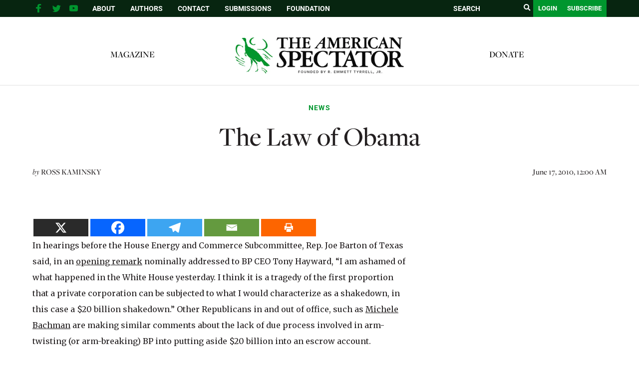

--- FILE ---
content_type: text/html; charset=UTF-8
request_url: https://spectator.org/the-law-of-obama/
body_size: 27480
content:
<!DOCTYPE html><html lang="en"><head><meta charset="utf-8" /><link rel="preconnect" href="https://fonts.gstatic.com/" crossorigin /><meta http-equiv="X-UA-Compatible" content="IE=edge"><meta name="google-site-verification" content="BrPqf_34FmlGVVvQOwjXbW6vFuCAYULvB7dK3ASmSRo" /><title>The Law of Obama | The American Spectator | USA News and Politics</title><meta name="description" content="In hearings before the House Energy and Commerce Subcommittee, Rep. Joe Barton of Texas said, in an opening remark nominally..." /><meta name="page-type" content="post"/> <script src="https://ajax.googleapis.com/ajax/libs/jquery/1.12.4/jquery.min.js"></script> <meta name="viewport" content="width=device-width, initial-scale=1, minimum-scale=1">
<span id="ev_category_list" style="display:none;"><a href="https://spectator.org/category/news/" rel="category tag">News</a></span>
<span id="ev_tags_list" style="display:none;"><a href="https://spectator.org/tag/politics/" rel="tag">Politics</a></span>
<!--[if lt IE 9]> <script src="//html5shiv.googlecode.com/svn/trunk/html5.js"></script> <script>window.html5 || document.write('<script src="js/vendor/html5shiv.js"><\/script>')</script> <![endif]--> <script type="application/ld+json">{"@context":"https:\/\/schema.org","@type":"NewsArticle","mainEntityOfPage":{"@type":"WebPage","@id":"https:\/\/spectator.org\/the-law-of-obama\/"},"headline":"The Law of Obama","image":"https:\/\/spectator.org\/wp-content\/themes\/spectator\/imgs\/logo.jpg","datePublished":"2010-06-17T00:00:00-04:00","dateModified":"2010-06-17T00:00:00-04:00","author":{"@type":"Person","name":""},"publisher":{"name":"Spectator","@type":"Organization","logo":{"@type":"ImageObject","url":"https:\/\/spectator.org\/wp-content\/themes\/spectator\/imgs\/logo.jpg"}},"description":"A most wonderful article","isAccessibleForFree":"False","hasPart":{"@type":"WebPageElement","isAccessibleForFree":"False","cssSelector":".paywall"}}</script> <title>The Law of Obama &#8211; The American Spectator | USA News and Politics</title> <script data-cfasync="false" data-pagespeed-no-defer>var gtm4wp_datalayer_name = "dataLayer";
	var dataLayer = dataLayer || [];</script> <meta name="dc.description" content="In hearings before the House Energy and Commerce Subcommittee, Rep. Joe Barton of Texas said, in an opening remark nominally addressed to BP CEO Tony Hayward, &quot;I am ashamed of what happened in the White House yesterday. I think it is a tragedy of the first proportion that a private&hellip;"><meta name="dc.relation" content="https://spectator.org/the-law-of-obama/"><meta name="dc.source" content="https://spectator.org/"><meta name="dc.language" content="en_US"><meta name="description" content="In hearings before the House Energy and Commerce Subcommittee, Rep. Joe Barton of Texas said, in an opening remark nominally addressed to BP CEO Tony Hayward, &quot;I am ashamed of what happened in the White House yesterday. I think it is a tragedy of the first proportion that a private&hellip;"><meta name="robots" content="index, follow, max-snippet:-1, max-image-preview:large, max-video-preview:-1"><link rel="canonical" href="https://spectator.org/the-law-of-obama/"><meta property="og:url" content="https://spectator.org/the-law-of-obama/"><meta property="og:site_name" content="The American Spectator | USA News and Politics"><meta property="og:locale" content="en_US"><meta property="og:type" content="article"><meta property="article:author" content="https://www.facebook.com/americanspectator/"><meta property="article:publisher" content="https://www.facebook.com/americanspectator/"><meta property="article:section" content="News"><meta property="article:tag" content="Politics"><meta property="og:title" content="The Law of Obama &#8211; The American Spectator | USA News and Politics"><meta property="og:description" content="In hearings before the House Energy and Commerce Subcommittee, Rep. Joe Barton of Texas said, in an opening remark nominally addressed to BP CEO Tony Hayward, &quot;I am ashamed of what happened in the White House yesterday. I think it is a tragedy of the first proportion that a private&hellip;"><meta property="og:image" content="https://spectator.org/wp-content/uploads/2022/12/FINAL-logo-The-American-Spectator-with-Founded-by-white-background-1.png"><meta property="og:image:secure_url" content="https://spectator.org/wp-content/uploads/2022/12/FINAL-logo-The-American-Spectator-with-Founded-by-white-background-1.png"><meta property="og:image:width" content="2048"><meta property="og:image:height" content="1706"><meta property="og:image:alt" content="American Spectator Logo"><meta property="fb:pages" content="119049414803510"><meta name="twitter:card" content="summary_large_image"><meta name="twitter:site" content="@amspectator"><meta name="twitter:creator" content="@amspectator"><meta name="twitter:title" content="The Law of Obama &#8211; The American Spectator | USA News and Politics"><meta name="twitter:description" content="In hearings before the House Energy and Commerce Subcommittee, Rep. Joe Barton of Texas said, in an opening remark nominally addressed to BP CEO Tony Hayward, &quot;I am ashamed of what happened in the White House yesterday. I think it is a tragedy of the first proportion that a private&hellip;"><meta name="twitter:image" content="https://spectator.org/wp-content/uploads/2022/12/FINAL-logo-The-American-Spectator-with-Founded-by-white-background-1.png"><link rel='dns-prefetch' href='//code.responsivevoice.org' /> <script type="application/ld+json">{"@context":"https:\/\/schema.org","name":"Breadcrumb","@type":"BreadcrumbList","itemListElement":[{"@type":"ListItem","position":1,"item":{"@type":"WebPage","id":"https:\/\/spectator.org\/the-law-of-obama\/#webpage","url":"https:\/\/spectator.org\/the-law-of-obama\/","name":"The Law of Obama"}}]}</script> <link rel="alternate" type="application/rss+xml" title="The American Spectator | USA News and Politics &raquo; The Law of Obama Comments Feed" href="https://spectator.org/the-law-of-obama/feed/" /><link rel="alternate" title="oEmbed (JSON)" type="application/json+oembed" href="https://spectator.org/wp-json/oembed/1.0/embed?url=https%3A%2F%2Fspectator.org%2Fthe-law-of-obama%2F" /><link rel="alternate" title="oEmbed (XML)" type="text/xml+oembed" href="https://spectator.org/wp-json/oembed/1.0/embed?url=https%3A%2F%2Fspectator.org%2Fthe-law-of-obama%2F&#038;format=xml" />
 <script src="//www.googletagmanager.com/gtag/js?id=G-Y3L0YNE503"  data-cfasync="false" data-wpfc-render="false" type="text/javascript" async></script> <script data-cfasync="false" data-wpfc-render="false" type="text/javascript">var mi_version = '9.11.1';
				var mi_track_user = true;
				var mi_no_track_reason = '';
								var MonsterInsightsDefaultLocations = {"page_location":"https:\/\/spectator.org\/the-law-of-obama\/"};
								if ( typeof MonsterInsightsPrivacyGuardFilter === 'function' ) {
					var MonsterInsightsLocations = (typeof MonsterInsightsExcludeQuery === 'object') ? MonsterInsightsPrivacyGuardFilter( MonsterInsightsExcludeQuery ) : MonsterInsightsPrivacyGuardFilter( MonsterInsightsDefaultLocations );
				} else {
					var MonsterInsightsLocations = (typeof MonsterInsightsExcludeQuery === 'object') ? MonsterInsightsExcludeQuery : MonsterInsightsDefaultLocations;
				}

								var disableStrs = [
										'ga-disable-G-Y3L0YNE503',
									];

				/* Function to detect opted out users */
				function __gtagTrackerIsOptedOut() {
					for (var index = 0; index < disableStrs.length; index++) {
						if (document.cookie.indexOf(disableStrs[index] + '=true') > -1) {
							return true;
						}
					}

					return false;
				}

				/* Disable tracking if the opt-out cookie exists. */
				if (__gtagTrackerIsOptedOut()) {
					for (var index = 0; index < disableStrs.length; index++) {
						window[disableStrs[index]] = true;
					}
				}

				/* Opt-out function */
				function __gtagTrackerOptout() {
					for (var index = 0; index < disableStrs.length; index++) {
						document.cookie = disableStrs[index] + '=true; expires=Thu, 31 Dec 2099 23:59:59 UTC; path=/';
						window[disableStrs[index]] = true;
					}
				}

				if ('undefined' === typeof gaOptout) {
					function gaOptout() {
						__gtagTrackerOptout();
					}
				}
								window.dataLayer = window.dataLayer || [];

				window.MonsterInsightsDualTracker = {
					helpers: {},
					trackers: {},
				};
				if (mi_track_user) {
					function __gtagDataLayer() {
						dataLayer.push(arguments);
					}

					function __gtagTracker(type, name, parameters) {
						if (!parameters) {
							parameters = {};
						}

						if (parameters.send_to) {
							__gtagDataLayer.apply(null, arguments);
							return;
						}

						if (type === 'event') {
														parameters.send_to = monsterinsights_frontend.v4_id;
							var hookName = name;
							if (typeof parameters['event_category'] !== 'undefined') {
								hookName = parameters['event_category'] + ':' + name;
							}

							if (typeof MonsterInsightsDualTracker.trackers[hookName] !== 'undefined') {
								MonsterInsightsDualTracker.trackers[hookName](parameters);
							} else {
								__gtagDataLayer('event', name, parameters);
							}
							
						} else {
							__gtagDataLayer.apply(null, arguments);
						}
					}

					__gtagTracker('js', new Date());
					__gtagTracker('set', {
						'developer_id.dZGIzZG': true,
											});
					if ( MonsterInsightsLocations.page_location ) {
						__gtagTracker('set', MonsterInsightsLocations);
					}
										__gtagTracker('config', 'G-Y3L0YNE503', {"forceSSL":"true","link_attribution":"true"} );
										window.gtag = __gtagTracker;										(function () {
						/* https://developers.google.com/analytics/devguides/collection/analyticsjs/ */
						/* ga and __gaTracker compatibility shim. */
						var noopfn = function () {
							return null;
						};
						var newtracker = function () {
							return new Tracker();
						};
						var Tracker = function () {
							return null;
						};
						var p = Tracker.prototype;
						p.get = noopfn;
						p.set = noopfn;
						p.send = function () {
							var args = Array.prototype.slice.call(arguments);
							args.unshift('send');
							__gaTracker.apply(null, args);
						};
						var __gaTracker = function () {
							var len = arguments.length;
							if (len === 0) {
								return;
							}
							var f = arguments[len - 1];
							if (typeof f !== 'object' || f === null || typeof f.hitCallback !== 'function') {
								if ('send' === arguments[0]) {
									var hitConverted, hitObject = false, action;
									if ('event' === arguments[1]) {
										if ('undefined' !== typeof arguments[3]) {
											hitObject = {
												'eventAction': arguments[3],
												'eventCategory': arguments[2],
												'eventLabel': arguments[4],
												'value': arguments[5] ? arguments[5] : 1,
											}
										}
									}
									if ('pageview' === arguments[1]) {
										if ('undefined' !== typeof arguments[2]) {
											hitObject = {
												'eventAction': 'page_view',
												'page_path': arguments[2],
											}
										}
									}
									if (typeof arguments[2] === 'object') {
										hitObject = arguments[2];
									}
									if (typeof arguments[5] === 'object') {
										Object.assign(hitObject, arguments[5]);
									}
									if ('undefined' !== typeof arguments[1].hitType) {
										hitObject = arguments[1];
										if ('pageview' === hitObject.hitType) {
											hitObject.eventAction = 'page_view';
										}
									}
									if (hitObject) {
										action = 'timing' === arguments[1].hitType ? 'timing_complete' : hitObject.eventAction;
										hitConverted = mapArgs(hitObject);
										__gtagTracker('event', action, hitConverted);
									}
								}
								return;
							}

							function mapArgs(args) {
								var arg, hit = {};
								var gaMap = {
									'eventCategory': 'event_category',
									'eventAction': 'event_action',
									'eventLabel': 'event_label',
									'eventValue': 'event_value',
									'nonInteraction': 'non_interaction',
									'timingCategory': 'event_category',
									'timingVar': 'name',
									'timingValue': 'value',
									'timingLabel': 'event_label',
									'page': 'page_path',
									'location': 'page_location',
									'title': 'page_title',
									'referrer' : 'page_referrer',
								};
								for (arg in args) {
																		if (!(!args.hasOwnProperty(arg) || !gaMap.hasOwnProperty(arg))) {
										hit[gaMap[arg]] = args[arg];
									} else {
										hit[arg] = args[arg];
									}
								}
								return hit;
							}

							try {
								f.hitCallback();
							} catch (ex) {
							}
						};
						__gaTracker.create = newtracker;
						__gaTracker.getByName = newtracker;
						__gaTracker.getAll = function () {
							return [];
						};
						__gaTracker.remove = noopfn;
						__gaTracker.loaded = true;
						window['__gaTracker'] = __gaTracker;
					})();
									} else {
										console.log("");
					(function () {
						function __gtagTracker() {
							return null;
						}

						window['__gtagTracker'] = __gtagTracker;
						window['gtag'] = __gtagTracker;
					})();
									}</script> 
<script data-optimized="1" id="spect-ready">window.advanced_ads_ready=function(e,a){a=a||"complete";var d=function(e){return"interactive"===a?"loading"!==e:"complete"===e};d(document.readyState)?e():document.addEventListener("readystatechange",(function(a){d(a.target.readyState)&&e()}),{once:"interactive"===a})},window.advanced_ads_ready_queue=window.advanced_ads_ready_queue||[]</script> <script>WebFontConfig={google:{families:["Cinzel Decorative","Merriweather:400,700","Roboto:400,700"]}};if ( typeof WebFont === "object" && typeof WebFont.load === "function" ) { WebFont.load( WebFontConfig ); }</script><script data-optimized="1" src="https://spectator.org/wp-content/plugins/litespeed-cache/assets/js/webfontloader.min.js"></script><link data-optimized="2" rel="stylesheet" href="https://spectator.org/wp-content/litespeed/css/3ad7ab7178deecde0c3737b0384068cf.css?ver=b8f98" /> <script type="text/javascript" src="https://spectator.org/wp-includes/js/jquery/jquery.min.js" id="jquery-js"></script> <script data-optimized="1" type="text/javascript" src="https://spectator.org/wp-content/litespeed/js/397d3e2999b5f862ace2ca0730b787f1.js?ver=9e971" id="underscore-js"></script> <script data-optimized="1" type="text/javascript" src="https://spectator.org/wp-content/litespeed/js/3d6b2e29312764292d307e2622e204d7.js?ver=c9d88" id="wp-hooks-js"></script> <script data-optimized="1" type="text/javascript" src="https://spectator.org/wp-content/litespeed/js/6c092c781659d2d4fa18ea1102c30c11.js?ver=6c9ab" id="wp-i18n-js"></script> <script data-optimized="1" type="text/javascript" id="wp-i18n-js-after">wp.i18n.setLocaleData({'text direction\u0004ltr':['ltr']})</script> <script data-optimized="1" type="text/javascript" src="https://spectator.org/wp-content/litespeed/js/f3c803cf216d320f19d1f7e6e3d2b17a.js?ver=d40c9" id="mepr-login-js-js"></script> <script type="text/javascript" src="https://spectator.org/wp-content/plugins/google-analytics-premium/assets/js/frontend-gtag.js?ver=9.11.1" id="monsterinsights-frontend-script-js" async="async" data-wp-strategy="async"></script> <script data-cfasync="false" data-wpfc-render="false" type="text/javascript" id='monsterinsights-frontend-script-js-extra'>/*  */
var monsterinsights_frontend = {"js_events_tracking":"true","download_extensions":"doc,pdf,ppt,zip,xls,docx,pptx,xlsx","inbound_paths":"[{\"path\":\"\\\/go\\\/\",\"label\":\"affiliate\"},{\"path\":\"\\\/recommend\\\/\",\"label\":\"affiliate\"}]","home_url":"https:\/\/spectator.org","hash_tracking":"false","v4_id":"G-Y3L0YNE503"};/*  */</script> <script data-optimized="1" type="text/javascript" src="https://spectator.org/wp-content/litespeed/js/d6070ad2bc2f1f0fe20e3deec9a3a59c.js?ver=3a59c" id="responsive-voice-js"></script> <script data-optimized="1" type="text/javascript" id="advanced-ads-advanced-js-js-extra">var advads_options={"blog_id":"1","privacy":{"enabled":!1,"state":"not_needed"}}</script> <script data-optimized="1" type="text/javascript" src="https://spectator.org/wp-content/litespeed/js/ad63952ac41f8fe8d783fdd70f98b40f.js?ver=8eef6" id="advanced-ads-advanced-js-js"></script> <script data-optimized="1" type="text/javascript" id="advanced_ads_pro/visitor_conditions-js-extra">var advanced_ads_pro_visitor_conditions={"referrer_cookie_name":"advanced_ads_pro_visitor_referrer","referrer_exdays":"365","page_impr_cookie_name":"advanced_ads_page_impressions","page_impr_exdays":"3650"}</script> <script data-optimized="1" type="text/javascript" src="https://spectator.org/wp-content/litespeed/js/68cc9d0468b1d13f024b0b7b5b529b38.js?ver=0ceae" id="advanced_ads_pro/visitor_conditions-js"></script> <script data-optimized="1" type="text/javascript" src="https://spectator.org/wp-content/litespeed/js/7bab83f445bdd37f5c7e1c14ead6fe44.js?ver=22037" id="font-awesome-4-shim-js"></script> <link rel="https://api.w.org/" href="https://spectator.org/wp-json/" /><link rel="alternate" title="JSON" type="application/json" href="https://spectator.org/wp-json/wp/v2/posts/387302" /><link rel='shortlink' href='https://spectator.org/?p=387302' /><link rel="icon" type="image/png" href="/favicon-96x96.png" sizes="96x96"><link rel="icon" type="image/svg+xml" href="/favicon.svg"><link rel="shortcut icon" href="/favicon.ico"><link rel="apple-touch-icon" sizes="180x180" href="/apple-touch-icon.png"><link rel="manifest" href="/site.webmanifest"> <script data-cfasync="false" data-pagespeed-no-defer type="text/javascript">var dataLayer_content = {"pageTitle":"The Law of Obama |","pagePostType":"post","pagePostType2":"single-post","pageCategory":["news"],"pageAttributes":["politics"],"pagePostAuthorID":27,"pagePostAuthor":"Ross Kaminsky","pagePostDate":"June 17, 2010","pagePostDateYear":2010,"pagePostDateMonth":6,"pagePostDateDay":17,"pagePostDateDayName":"Thursday","pagePostDateHour":0,"pagePostDateMinute":0,"pagePostDateIso":"2010-06-17T00:00:00-04:00","pagePostDateUnix":1276732800};
	dataLayer.push( dataLayer_content );</script> <script data-cfasync="false" data-pagespeed-no-defer type="text/javascript">(function(w,d,s,l,i){w[l]=w[l]||[];w[l].push({'gtm.start':
new Date().getTime(),event:'gtm.js'});var f=d.getElementsByTagName(s)[0],
j=d.createElement(s),dl=l!='dataLayer'?'&l='+l:'';j.async=true;j.src=
'//www.googletagmanager.com/gtm.js?id='+i+dl;f.parentNode.insertBefore(j,f);
})(window,document,'script','dataLayer','GTM-ML2NQZP');</script>  <script>jQuery(document).ready(function($){if(!$('body').hasClass('home'))return;var $sliderContainer=$('.cartoon-slider').closest('.container.page-body'),$clone=$sliderContainer.find('.page-content').clone();$clone.find('script').remove();$clone.find('.page-title').html('<span>'+$clone.find('.page-title').html()+'</span>');$clone.addClass('mobile-only').attr('id','mobile-drawn-to-humor').appendTo($('.container.page-body').first().find('.right-col'));$sliderContainer.addClass('desktop-only');$('body').trigger('init_cartoon_slider')})</script> <meta name="generator" content="Elementor 3.34.2; features: additional_custom_breakpoints; settings: css_print_method-external, google_font-enabled, font_display-auto"> <script data-optimized="1" type="text/javascript">var advadsCfpQueue=[];var advadsCfpAd=function(adID){if('undefined'===typeof advadsProCfp){advadsCfpQueue.push(adID)}else{advadsProCfp.addElement(adID)}}</script> <script async src="https://pagead2.googlesyndication.com/pagead/js/adsbygoogle.js?client=ca-pub-3699727771119869"
     crossorigin="anonymous"></script> <meta name="facebook-domain-verification" content="1oa8vgc4rlfv6iiz2vtxp7t1a11ncz" /> <script>(function(w,d,s,l,i){w[l]=w[l]||[];w[l].push({'gtm.start':
new Date().getTime(),event:'gtm.js'});var f=d.getElementsByTagName(s)[0],
j=d.createElement(s),dl=l!='dataLayer'?'&l='+l:'';j.async=true;j.src=
'https://www.googletagmanager.com/gtm.js?id='+i+dl;f.parentNode.insertBefore(j,f);
})(window,document,'script','dataLayer','GTM-PPGBSPP');</script> <script data-optimized="1" src="https://spectator.org/wp-content/litespeed/js/410db0b9e4dddfb914f3a9ed6bda45a1.js?ver=a45a1" data-key="zO7yMSSEYvA/dsR/jGSiUA" async></script><script data-optimized="1" type="text/javascript">(function(c,l,a,r,i,t,y){c[a]=c[a]||function(){(c[a].q=c[a].q||[]).push(arguments)};t=l.createElement(r);t.async=1;t.src="https://www.clarity.ms/tag/"+i;y=l.getElementsByTagName(r)[0];y.parentNode.insertBefore(t,y)})(window,document,"clarity","script","mms10k6h9w")</script><link rel="dns-prefetch" href="//fonts.googleapis.com"><link rel="dns-prefetch" href="//fonts.gstatic.com"><link rel="dns-prefetch" href="//cdnjs.cloudflare.com"><link rel="dns-prefetch" href="//disqus.com"><link rel="dns-prefetch" href="//www.google-analytics.com"><link rel="dns-prefetch" href="//googletagmanager.com"><link rel="dns-prefetch" href="//connect.facebook.net"><link rel="dns-prefetch" href="//platform.twitter.com"><link rel="dns-prefetch" href="//syndication.twitter.com"><link rel="dns-prefetch" href="//pbs.twimg.com"><link rel="preconnect" href="https://fonts.googleapis.com" crossorigin><link rel="preconnect" href="https://fonts.gstatic.com" crossorigin><link rel="icon" href="https://spectator.org/wp-content/uploads/2024/12/cropped-favicon-32x32.png" sizes="32x32" /><link rel="icon" href="https://spectator.org/wp-content/uploads/2024/12/cropped-favicon-192x192.png" sizes="192x192" /><link rel="apple-touch-icon" href="https://spectator.org/wp-content/uploads/2024/12/cropped-favicon-180x180.png" /><meta name="msapplication-TileImage" content="https://spectator.org/wp-content/uploads/2024/12/cropped-favicon-270x270.png" /></head><body class="wp-singular post-template-default single single-post postid-387302 single-format-standard wp-theme-spectator elementor-default elementor-kit-411485 aa-prefix-spect-"><section id="search-popup" class="hidden">
<a href="#" class="close-search"><i class="fa fa-close"></i></a><div id="search-box"><form class="search-form" action="https://spectator.org" method="get">
<label style="display:none;">Search</label>
<input type="text" name="s" value="" placeholder="SEARCH"/>
<button type="submit"><i class="fa fa-search"></i></button></form></div></section><div class="top-bar"><div class="container"><div class="right-col">
<a href="javascript:void(0);" class="toggle-search"><i class="fa fa-search"></i></a>
<a href="/subscribe/" class="btn">Subscribe</a>
<a href="/login" class="login-btn btn">Login</a><form class="desktop-search search-form" aria-label = "search form" action="https://spectator.org" method="get" autocomplete="false">
<input aria-label="search field" type="text" name="s" value="" placeholder="SEARCH"/>
<button aria-label="search submit" type="submit"><i class="fa fa-search"></i></button></form></div><div class="left-col"><div class="mobile-menu-btn" onclick="return jQuery('.mobile-menu').slideToggle();">
Menu</div><div class="social-links"><ul><li class="fb-link">
<a aria-label="facebook" href="https://www.facebook.com/americanspectator/" target="_blank">
<svg xmlns="https://www.w3.org/2000/svg" xmlns:xlink="http://www.w3.org/1999/xlink" viewBox="0 0 32 32" class="at-icon at-icon-facebook"><g><path d="M22 5.16c-.406-.054-1.806-.16-3.43-.16-3.4 0-5.733 1.825-5.733 5.17v2.882H9v3.913h3.837V27h4.604V16.965h3.823l.587-3.913h-4.41v-2.5c0-1.123.347-1.903 2.198-1.903H22V5.16z" fill-rule="evenodd"></path></g></svg>
</a></li><li class="tw-link">
<a aria-label="twitter" href="https://twitter.com/amspectator" target="_blank">
<svg xmlns="https://www.w3.org/2000/svg" xmlns:xlink="http://www.w3.org/1999/xlink" viewBox="0 0 32 32" class="at-icon at-icon-twitter"><g><path d="M27.996 10.116c-.81.36-1.68.602-2.592.71a4.526 4.526 0 0 0 1.984-2.496 9.037 9.037 0 0 1-2.866 1.095 4.513 4.513 0 0 0-7.69 4.116 12.81 12.81 0 0 1-9.3-4.715 4.49 4.49 0 0 0-.612 2.27 4.51 4.51 0 0 0 2.008 3.755 4.495 4.495 0 0 1-2.044-.564v.057a4.515 4.515 0 0 0 3.62 4.425 4.52 4.52 0 0 1-2.04.077 4.517 4.517 0 0 0 4.217 3.134 9.055 9.055 0 0 1-5.604 1.93A9.18 9.18 0 0 1 6 23.85a12.773 12.773 0 0 0 6.918 2.027c8.3 0 12.84-6.876 12.84-12.84 0-.195-.005-.39-.014-.583a9.172 9.172 0 0 0 2.252-2.336" fill-rule="evenodd"></path></g></svg>
</a></li><li class="yt-link">
<a aria-label="youtube" href="https://www.youtube.com/user/AmerSpectator" target="_blank">
<svg xmlns="https://www.w3.org/2000/svg" xmlns:xlink="http://www.w3.org/1999/xlink" viewBox="0 0 32 32" class="at-icon at-icon-youtube"><g><path d="M13.73 18.974V12.57l5.945 3.212-5.944 3.192zm12.18-9.778c-.837-.908-1.775-.912-2.205-.965C20.625 8 16.007 8 16.007 8c-.01 0-4.628 0-7.708.23-.43.054-1.368.058-2.205.966-.66.692-.875 2.263-.875 2.263S5 13.303 5 15.15v1.728c0 1.845.22 3.69.22 3.69s.215 1.57.875 2.262c.837.908 1.936.88 2.426.975 1.76.175 7.482.23 7.482.15 0 .08 4.624.072 7.703-.16.43-.052 1.368-.057 2.205-.965.66-.69.875-2.262.875-2.262s.22-1.845.22-3.69v-1.73c0-1.844-.22-3.69-.22-3.69s-.215-1.57-.875-2.262z" fill-rule="evenodd"></path></g></svg>
</a></li></ul></div><div class="menu"><ul id="menu-top-bar" class="menu"><li id="menu-item-327885" class="menu-item menu-item-type-post_type menu-item-object-page menu-item-327885"><a href="https://spectator.org/about/">About</a></li><li id="menu-item-327886" class="menu-item menu-item-type-post_type menu-item-object-page menu-item-327886"><a href="https://spectator.org/authors/">Authors</a></li><li id="menu-item-327883" class="menu-item menu-item-type-post_type menu-item-object-page menu-item-327883"><a href="https://spectator.org/contact/">Contact</a></li><li id="menu-item-393152" class="menu-item menu-item-type-post_type menu-item-object-page menu-item-393152"><a href="https://spectator.org/submissions/">Submissions</a></li><li id="menu-item-420943" class="menu-item menu-item-type-custom menu-item-object-custom menu-item-420943"><a href="https://amspecfoundation.org/">Foundation</a></li></ul></div><div class="clear"></div></div><div class="clear"></div></div></div><div class="mobile-menu" style="display: none;"><div class="container"><form class="search-form-2" action="https://spectator.org" method="get">
<input aria-label="search field" type="text" name="s" value="" placeholder="SEARCH"/>
<input aria-label="search submit" type="submit"/></form><ul id="menu-main-menu-left" class="menu"><li id="menu-item-471604" class="menu-item menu-item-type-post_type menu-item-object-page menu-item-471604"><a href="https://spectator.org/magazine/">Magazine</a></li></ul><ul id="menu-main-menu-right" class="menu"><li id="menu-item-420942" class="menu-item menu-item-type-custom menu-item-object-custom menu-item-420942"><a href="https://amspecfoundation.org/donate/">Donate</a></li></ul><ul id="menu-top-bar-1" class="menu"><li class="menu-item menu-item-type-post_type menu-item-object-page menu-item-327885"><a href="https://spectator.org/about/">About</a></li><li class="menu-item menu-item-type-post_type menu-item-object-page menu-item-327886"><a href="https://spectator.org/authors/">Authors</a></li><li class="menu-item menu-item-type-post_type menu-item-object-page menu-item-327883"><a href="https://spectator.org/contact/">Contact</a></li><li class="menu-item menu-item-type-post_type menu-item-object-page menu-item-393152"><a href="https://spectator.org/submissions/">Submissions</a></li><li class="menu-item menu-item-type-custom menu-item-object-custom menu-item-420943"><a href="https://amspecfoundation.org/">Foundation</a></li></ul></div></div><div class="header"><div class="clear"></div><div class="container"><div class="menu-left menu"><ul id="menu-main-menu-left-1" class="menu"><li class="menu-item menu-item-type-post_type menu-item-object-page menu-item-471604"><a href="https://spectator.org/magazine/">Magazine</a></li></ul></div><div class="logo alt-header">
<a href="https://spectator.org">
<img alt="Spectator logo" src="/wp-content/uploads/2023/04/FINAL-logo-The-American-Spectator.webp"/>
</a></div><div class="menu-right menu"><ul id="menu-main-menu-right-1" class="menu"><li class="menu-item menu-item-type-custom menu-item-object-custom menu-item-420942"><a href="https://amspecfoundation.org/donate/">Donate</a></li></ul></div><div class="clear"></div></div></div> <script data-optimized="1" src="https://spectator.org/wp-content/litespeed/js/97ca25a2d095effafb58ba8f4cc24e79.js?ver=24e79"></script> <div class="container page-body classnew"><div class="post single-post"><div class="top-section"><div class="category">
<span class="post-category"><a href="https://spectator.org/category/news/">News</a></span></div><h1><div class="title pf-title">
The Law of Obama</div><div class="subtitle print-only"></div></h1><div class="meta-bar"><div class="author"><div class="author-text">
<span class="italic">by</span>
<span class="uppercase">
<a href="https://spectator.org/author/rkaminsky/" title="Posts by Ross Kaminsky" class="author url fn" rel="author">Ross Kaminsky</a><script>(function(){document.querySelectorAll('.author-text a').forEach((x)=>x.className='')})()</script> </span></div><div class="clear"></div></div><div class="date print-only">
June 17, 2010, 12:00 AM</div><div class="clear"></div></div></div></div><div class="clear" style="height: 25px;"></div><div class="sidebar"><div id="block-4" class="widget widget_block"><div  class="spect-008ba7f353f2bdd6cbba3cd06757e4f8 spect-sidebar-top" id="spect-008ba7f353f2bdd6cbba3cd06757e4f8"></div></div><div id="subscribe_widget-2" class="widget widget_subscribe_widget"><div class="widget subscribe-widget">
Sign up to receive <span class="sub">our latest updates!</span>
<br /><a href="https://spectator.org/subscribe/" class="btn">Register</a></div></div><div id="block-3" class="widget widget_block"><center><figure class="wp-block-image"><a href="https://www.spectatorpodcast.com/"><img decoding="async" src="https://spectator.org/wp-content/uploads/2022/11/Long-Spectacle-logo.png.webp" alt="Spectacle Podcast" title="Spectacle Podcast"></a></figure></center></div><div id="hot_widget-2" class="widget widget_hot_widget"><div class="widget hot-widget"><div class="title">
Hot Off<br>The Press</div><div class="posts"><div class="medium-post stack-image post">
<a aria-label="A Different Midterm Milestone" href="https://spectator.org/a-different-midterm-milestone/"><div class="image" style="background-image: url(https://spectator.org/wp-content/uploads/2026/01/leo_visions-OtiJBEZKxOE-unsplash.jpg);"></div>
</a><div class="content"><div class="category">
<a href="https://spectator.org/category/politics/california-watch/">California Watch</a></div><div class="post-title">
<a href="https://spectator.org/a-different-midterm-milestone/">A Different Midterm Milestone</a></div><div class="author"><span class="italic">by</span> <span class="uppercase"><a href="https://spectator.org/author/lloyd-billingsley/">Lloyd Billingsley</a></span></div></div><div class="clear"></div></div><div class="medium-post stack-image post">
<a aria-label="ICE Should Adopt a Counterinsurgency Strategy" href="https://spectator.org/ice-should-adopt-a-counterinsurgency-strategy/"><div class="image" style="background-image: url(https://spectator.org/wp-content/uploads/2026/01/Minneapolis_Police_at_ICE_Protest_55033753016-350x240.jpg);"></div>
</a><div class="content"><div class="category">
<a href="https://spectator.org/category/politics/another-perspective/">Another Perspective</a></div><div class="post-title">
<a href="https://spectator.org/ice-should-adopt-a-counterinsurgency-strategy/">ICE Should Adopt a Counterinsurgency Strategy</a></div><div class="author"><span class="italic">by</span> <span class="uppercase"><a href="https://spectator.org/author/garyanderson/">Gary Anderson</a></span></div></div><div class="clear"></div></div><div class="medium-post stack-image post">
<a aria-label="Colorado Tries to Ban Faith-Informed Counseling: <i>Chiles v. Salazar</i>" href="https://spectator.org/colorado-tries-to-ban-faith-informed-counseling-chiles-v-salazar/"><div class="image" style="background-image: url(https://spectator.org/wp-content/uploads/2026/01/kelly-sikkema-1hUldA7n5Yw-unsplash-350x240.jpg);"></div>
</a><div class="content"><div class="category">
<a href="https://spectator.org/category/politics/constitution-law/">Constitutional Opinions</a></div><div class="post-title">
<a href="https://spectator.org/colorado-tries-to-ban-faith-informed-counseling-chiles-v-salazar/">Colorado Tries to Ban Faith-Informed Counseling: <i>Chiles v. Salazar</i></a></div><div class="author"><span class="italic">by</span> <span class="uppercase"><a href="https://spectator.org/author/john-a-sparks/">John A. Sparks</a></span></div></div><div class="clear"></div></div><div class="medium-post stack-image post">
<a aria-label="The Psychology of Radicalization: From Hamas to America’s Activist Left" href="https://spectator.org/the-psychology-of-radicalization-from-hamas-to-americas-activist-left/"><div class="image" style="background-image: url(https://spectator.org/wp-content/uploads/2026/01/Anti-ICE_protest_at_the_Broadview_USCIS_Processing_Center_9_19_2025_20250919_2568_54798941765-350x240.jpg);"></div>
</a><div class="content"><div class="category">
<a href="https://spectator.org/category/politics/climate-change/">The End is Nigh</a></div><div class="post-title">
<a href="https://spectator.org/the-psychology-of-radicalization-from-hamas-to-americas-activist-left/">The Psychology of Radicalization: From Hamas to America’s Activist Left</a></div><div class="author"><span class="italic">by</span> <span class="uppercase"><a href="https://spectator.org/author/mark-d-ferbrache/">Mark D. Ferbrache</a></span></div></div><div class="clear"></div></div><div class="medium-post stack-image post">
<a aria-label="Mamdani Appoints ‘Black Liberation’ Activist Afua Atta-Mensah After Accusations of Black Exclusion" href="https://spectator.org/mamdani-appoints-black-liberation-activist-afua-atta-mensah-after-accusations-of-black-exclusion/"><div class="image" style="background-image: url(https://spectator.org/wp-content/uploads/2026/01/Screenshot-2026-01-20-at-4.44.42-PM-350x240.png);"></div>
</a><div class="content"><div class="category">
<a href="https://spectator.org/category/politics/new-socialists/">New Socialists</a></div><div class="post-title">
<a href="https://spectator.org/mamdani-appoints-black-liberation-activist-afua-atta-mensah-after-accusations-of-black-exclusion/">Mamdani Appoints ‘Black Liberation’ Activist Afua Atta-Mensah After Accusations of Black Exclusion</a></div><div class="author"><span class="italic">by</span> <span class="uppercase"><a href="https://spectator.org/author/ellie-gardey/">Ellie Gardey Holmes</a></span></div></div><div class="clear"></div></div></div></div></div><div id="text-11" class="widget widget_text"><div class="textwidget"><p><a href="https://spectator.org/subscribe/"><img fetchpriority="high" decoding="async" class="alignnone size-full wp-image-592762" src="https://spectator.org/wp-content/uploads/2024/10/2.png" alt="American Spectator 300x600 Subscribe Ad" width="538" height="1080" /></a></p><p>&nbsp;</p></div></div><div id="block-5" class="widget widget_block"><div  class="spect-3417d75cd2b0c5969f5dba1744813e6d spect-sidebar-bottom" id="spect-3417d75cd2b0c5969f5dba1744813e6d"></div></div></div><div class="page-content post single-post content"><div class="heateor_sss_sharing_container heateor_sss_horizontal_sharing" data-heateor-ss-offset="0" data-heateor-sss-href='https://spectator.org/the-law-of-obama/'><div class="heateor_sss_sharing_ul"><a aria-label="X" class="heateor_sss_button_x" href="https://twitter.com/intent/tweet?text=The%20Law%20of%20Obama&url=https%3A%2F%2Fspectator.org%2Fthe-law-of-obama%2F" title="X" rel="nofollow noopener" target="_blank" style="font-size:32px!important;box-shadow:none;display:inline-block;vertical-align:middle"><span class="heateor_sss_svg heateor_sss_s__default heateor_sss_s_x" style="background-color:#2a2a2a;width:110px;height:35px;display:inline-block;opacity:1;float:left;font-size:32px;box-shadow:none;display:inline-block;font-size:16px;padding:0 4px;vertical-align:middle;background-repeat:repeat;overflow:hidden;padding:0;cursor:pointer;box-sizing:content-box"><svg width="100%" height="100%" style="display:block;" focusable="false" aria-hidden="true" xmlns="http://www.w3.org/2000/svg" viewBox="0 0 32 32"><path fill="#fff" d="M21.751 7h3.067l-6.7 7.658L26 25.078h-6.172l-4.833-6.32-5.531 6.32h-3.07l7.167-8.19L6 7h6.328l4.37 5.777L21.75 7Zm-1.076 16.242h1.7L11.404 8.74H9.58l11.094 14.503Z"></path></svg></span></a><a aria-label="Facebook" class="heateor_sss_facebook" href="https://www.facebook.com/sharer/sharer.php?u=https%3A%2F%2Fspectator.org%2Fthe-law-of-obama%2F" title="Facebook" rel="nofollow noopener" target="_blank" style="font-size:32px!important;box-shadow:none;display:inline-block;vertical-align:middle"><span class="heateor_sss_svg" style="background-color:#0765FE;width:110px;height:35px;display:inline-block;opacity:1;float:left;font-size:32px;box-shadow:none;display:inline-block;font-size:16px;padding:0 4px;vertical-align:middle;background-repeat:repeat;overflow:hidden;padding:0;cursor:pointer;box-sizing:content-box"><svg style="display:block;" focusable="false" aria-hidden="true" xmlns="http://www.w3.org/2000/svg" width="100%" height="100%" viewBox="0 0 32 32"><path fill="#fff" d="M28 16c0-6.627-5.373-12-12-12S4 9.373 4 16c0 5.628 3.875 10.35 9.101 11.647v-7.98h-2.474V16H13.1v-1.58c0-4.085 1.849-5.978 5.859-5.978.76 0 2.072.15 2.608.298v3.325c-.283-.03-.775-.045-1.386-.045-1.967 0-2.728.745-2.728 2.683V16h3.92l-.673 3.667h-3.247v8.245C23.395 27.195 28 22.135 28 16Z"></path></svg></span></a><a aria-label="Telegram" class="heateor_sss_button_telegram" href="https://telegram.me/share/url?url=https%3A%2F%2Fspectator.org%2Fthe-law-of-obama%2F&text=The%20Law%20of%20Obama" title="Telegram" rel="nofollow noopener" target="_blank" style="font-size:32px!important;box-shadow:none;display:inline-block;vertical-align:middle"><span class="heateor_sss_svg heateor_sss_s__default heateor_sss_s_telegram" style="background-color:#3da5f1;width:110px;height:35px;display:inline-block;opacity:1;float:left;font-size:32px;box-shadow:none;display:inline-block;font-size:16px;padding:0 4px;vertical-align:middle;background-repeat:repeat;overflow:hidden;padding:0;cursor:pointer;box-sizing:content-box"><svg style="display:block;" focusable="false" aria-hidden="true" xmlns="http://www.w3.org/2000/svg" width="100%" height="100%" viewBox="0 0 32 32"><path fill="#fff" d="M25.515 6.896L6.027 14.41c-1.33.534-1.322 1.276-.243 1.606l5 1.56 1.72 5.66c.226.625.115.873.77.873.506 0 .73-.235 1.012-.51l2.43-2.363 5.056 3.734c.93.514 1.602.25 1.834-.863l3.32-15.638c.338-1.363-.52-1.98-1.41-1.577z"></path></svg></span></a><a aria-label="Email" class="heateor_sss_email" href="https://spectator.org/the-law-of-obama/" onclick="event.preventDefault();window.open('mailto:?subject=' + decodeURIComponent('The%20Law%20of%20Obama').replace('&', '%26') + '&body=https%3A%2F%2Fspectator.org%2Fthe-law-of-obama%2F', '_blank')" title="Email" rel="noopener" style="font-size:32px!important;box-shadow:none;display:inline-block;vertical-align:middle"><span class="heateor_sss_svg" style="background-color:#649a3f;width:110px;height:35px;display:inline-block;opacity:1;float:left;font-size:32px;box-shadow:none;display:inline-block;font-size:16px;padding:0 4px;vertical-align:middle;background-repeat:repeat;overflow:hidden;padding:0;cursor:pointer;box-sizing:content-box"><svg style="display:block;" focusable="false" aria-hidden="true" xmlns="http://www.w3.org/2000/svg" width="100%" height="100%" viewBox="-.75 -.5 36 36"><path d="M 5.5 11 h 23 v 1 l -11 6 l -11 -6 v -1 m 0 2 l 11 6 l 11 -6 v 11 h -22 v -11" stroke-width="1" fill="#fff"></path></svg></span></a></div><div class="heateorSssClear"></div></div><div class="trinityAudioPlaceholder"></div><div class="post-body print-only"><div class="paywall"><p>   <span>In hearings before the House Energy and Commerce   Subcommittee, Rep. Joe Barton of Texas said, in an <a href=   "https://www.youtube.com/watch?v=WFx-hvoGN90"><span>opening   remark</span></a> nominally addressed to BP CEO Tony Hayward, &#8220;I   am ashamed of what happened in the White House yesterday. I think   it is a tragedy of the first proportion that a private   corporation can be subjected to what I would characterize as a   shakedown, in this case a $20 billion shakedown.&#8221; Other   Republicans in and out of office, such as <a href=   "https://voices.washingtonpost.com/right-now/2010/06/bachmann_to_bp_dont_be_chumps.html">   <span>Michele Bachman</span></a> are making similar comments   about the lack of due process involved in arm-twisting (or   arm-breaking) BP into putting aside $20 billion into an escrow   account.</span></p><p>   <span>Barton added: &#8220;With the Attorney General of the United   States, who is legitimately conducting a criminal investigation   and has every right to do so to protect the interests of the   American people, participating in what amounts to a $20 billion   slush fund that&#8217;s unprecedented in American history, that&#8217;s got   no legal standing, (it) sets a terrible precedent for the   future.&#8221;</span></p><div  class="spect-7cde7f3af19937160367f5466002e816 spect-content" id="spect-7cde7f3af19937160367f5466002e816"></div><p>   <span>I am rarely at a loss for words, but I was briefly stunned   into silence by Barack Obama&#8217;s words during his Tuesday night   speech that he would &#8220;inform&#8221; BP&#8217;s CEO that he &#8220;is to&#8221; create an   escrow account. The president has no authority to do such a thing   &#8212; but neither did he have authority to cram down Chrysler and GM   bond holders for the benefit of the UAW. Law is irrelevant,   probably not even considered as an afterthought, by this   president.</span></p><p>   <span>BP is not a victim here. They&#8217;re not in the least bit   sympathetic. But this is the nation that presumes innocence   before guilt, that is founded on the rule of law rather than of   men. How strange it is that we elected a president who wants to   give terrorist murderers the benefit of the doubt, give them   access to legal protections they&#8217;re not even entitled to, but   treats a major international corporation &#8212; which had already   said it would pay all legitimate claims &#8212; the way Al Capone   treated a rival moonshine distributor. One can almost picture   Barack Obama walking behind BP executives with a bat in his   hand.</span></p><p>   <span>Of course, even Al Capone had his fans, and one of those   would apparently have been Rep. Edward Markey (D-MA), who said of   BP being coerced into the escrow arrangement (with the money to   be disbursed by a recent employee of Barack Obama&#8217;s &#8212; hardly   an</span> <a href=   "https://spectator.org/archives/2010/06/17/obamas-plenipotentiary">   independent third party</a><span>) that &#8220;this is the American   government working at its best.&#8221; (While I was initially tempted   to ask rhetorically &#8220;I wonder what working at its worst would   look like,&#8221; it seems pretty clear that we saw that with what the   Democrats did to pass Obamacare.)</span></p><p>   <span>In his testimony, BP CEO Tony Hayward said he was   &#8220;personally devastated&#8221; and that attending the memorial service   for the people who lost their lives on the rig was a &#8220;shattering   moment.&#8221; He seemed sincere, but will for many months face serious   questions about BP&#8217;s apparent corner-cutting in safety spending   on the Deepwater Horizon. The answers to these questions are   likely to cost BP billions of dollars more in fines and   penalties, in addition to their civil liability. Even so, Hayward   and BP do not deserve to be treated worse than terrorists and, no   matter how angry people are and how much BP is demonized, America   must remain a nation based on the rule of law, not the law of   Obama.</span></p><div class='heateorSssClear'></div><div  class='heateor_sss_sharing_container heateor_sss_horizontal_sharing' data-heateor-sss-href='https://spectator.org/the-law-of-obama/'><div class='heateor_sss_sharing_title' style="font-weight:bold" ></div><div class="heateor_sss_sharing_ul"><a aria-label="X" class="heateor_sss_button_x" href="https://twitter.com/intent/tweet?text=The%20Law%20of%20Obama&url=https%3A%2F%2Fspectator.org%2Fthe-law-of-obama%2F" title="X" rel="nofollow noopener" target="_blank" style="font-size:32px!important;box-shadow:none;display:inline-block;vertical-align:middle"><span class="heateor_sss_svg heateor_sss_s__default heateor_sss_s_x" style="background-color:#2a2a2a;width:110px;height:35px;display:inline-block;opacity:1;float:left;font-size:32px;box-shadow:none;display:inline-block;font-size:16px;padding:0 4px;vertical-align:middle;background-repeat:repeat;overflow:hidden;padding:0;cursor:pointer;box-sizing:content-box"><svg width="100%" height="100%" style="display:block;" focusable="false" aria-hidden="true" xmlns="http://www.w3.org/2000/svg" viewBox="0 0 32 32"><path fill="#fff" d="M21.751 7h3.067l-6.7 7.658L26 25.078h-6.172l-4.833-6.32-5.531 6.32h-3.07l7.167-8.19L6 7h6.328l4.37 5.777L21.75 7Zm-1.076 16.242h1.7L11.404 8.74H9.58l11.094 14.503Z"></path></svg></span></a><a aria-label="Facebook" class="heateor_sss_facebook" href="https://www.facebook.com/sharer/sharer.php?u=https%3A%2F%2Fspectator.org%2Fthe-law-of-obama%2F" title="Facebook" rel="nofollow noopener" target="_blank" style="font-size:32px!important;box-shadow:none;display:inline-block;vertical-align:middle"><span class="heateor_sss_svg" style="background-color:#0765FE;width:110px;height:35px;display:inline-block;opacity:1;float:left;font-size:32px;box-shadow:none;display:inline-block;font-size:16px;padding:0 4px;vertical-align:middle;background-repeat:repeat;overflow:hidden;padding:0;cursor:pointer;box-sizing:content-box"><svg style="display:block;" focusable="false" aria-hidden="true" xmlns="http://www.w3.org/2000/svg" width="100%" height="100%" viewBox="0 0 32 32"><path fill="#fff" d="M28 16c0-6.627-5.373-12-12-12S4 9.373 4 16c0 5.628 3.875 10.35 9.101 11.647v-7.98h-2.474V16H13.1v-1.58c0-4.085 1.849-5.978 5.859-5.978.76 0 2.072.15 2.608.298v3.325c-.283-.03-.775-.045-1.386-.045-1.967 0-2.728.745-2.728 2.683V16h3.92l-.673 3.667h-3.247v8.245C23.395 27.195 28 22.135 28 16Z"></path></svg></span></a><a aria-label="Telegram" class="heateor_sss_button_telegram" href="https://telegram.me/share/url?url=https%3A%2F%2Fspectator.org%2Fthe-law-of-obama%2F&text=The%20Law%20of%20Obama" title="Telegram" rel="nofollow noopener" target="_blank" style="font-size:32px!important;box-shadow:none;display:inline-block;vertical-align:middle"><span class="heateor_sss_svg heateor_sss_s__default heateor_sss_s_telegram" style="background-color:#3da5f1;width:110px;height:35px;display:inline-block;opacity:1;float:left;font-size:32px;box-shadow:none;display:inline-block;font-size:16px;padding:0 4px;vertical-align:middle;background-repeat:repeat;overflow:hidden;padding:0;cursor:pointer;box-sizing:content-box"><svg style="display:block;" focusable="false" aria-hidden="true" xmlns="http://www.w3.org/2000/svg" width="100%" height="100%" viewBox="0 0 32 32"><path fill="#fff" d="M25.515 6.896L6.027 14.41c-1.33.534-1.322 1.276-.243 1.606l5 1.56 1.72 5.66c.226.625.115.873.77.873.506 0 .73-.235 1.012-.51l2.43-2.363 5.056 3.734c.93.514 1.602.25 1.834-.863l3.32-15.638c.338-1.363-.52-1.98-1.41-1.577z"></path></svg></span></a><a aria-label="Email" class="heateor_sss_email" href="https://spectator.org/the-law-of-obama/" onclick="event.preventDefault();window.open('mailto:?subject=' + decodeURIComponent('The%20Law%20of%20Obama').replace('&', '%26') + '&body=https%3A%2F%2Fspectator.org%2Fthe-law-of-obama%2F', '_blank')" title="Email" rel="noopener" style="font-size:32px!important;box-shadow:none;display:inline-block;vertical-align:middle"><span class="heateor_sss_svg" style="background-color:#649a3f;width:110px;height:35px;display:inline-block;opacity:1;float:left;font-size:32px;box-shadow:none;display:inline-block;font-size:16px;padding:0 4px;vertical-align:middle;background-repeat:repeat;overflow:hidden;padding:0;cursor:pointer;box-sizing:content-box"><svg style="display:block;" focusable="false" aria-hidden="true" xmlns="http://www.w3.org/2000/svg" width="100%" height="100%" viewBox="-.75 -.5 36 36"><path d="M 5.5 11 h 23 v 1 l -11 6 l -11 -6 v -1 m 0 2 l 11 6 l 11 -6 v 11 h -22 v -11" stroke-width="1" fill="#fff"></path></svg></span></a></div><div class="heateorSssClear"></div></div><div class='heateorSssClear'></div></div></div><div class="share share-large"><div class="clear"></div></div>
<a href="/subscribe/" class="subscribe-banner"><img style="width: 100% !important;" src="https://spectator.org/wp-content/uploads/2024/10/subscribe-12.webp" alt="Ads" /></a></div><div class="clear"></div></div><div class="container"><div class="related-posts"><div class="page-title no-border align-left">
<span>Most Popular</span></div><div class="medium-post stack-image post post-1 ">
<a href="https://spectator.org/the-spectacle-ep-312-venezuela-enemies-foreign-and-domestic-part-ii/"><div class="image" style="background-image: url(https://spectator.org/wp-content/uploads/2026/01/aboodi-vesakaran-MKdGmrRH0ow-unsplash-scaled-e1767900736193-350x240.jpg);">
<span>1</span></div>
</a><div class="content"><div class="category">
<a href="https://spectator.org/category/the-spectacle/">The Spectacle</a></div><div class="title">
<a href="https://spectator.org/the-spectacle-ep-312-venezuela-enemies-foreign-and-domestic-part-ii/"><i>The Spectacle</i> Ep. 312: Venezuela: Enemies Foreign and Domestic, Part II</a></div><div class="author"><span class="italic">by</span> <span class="uppercase">
<a href="https://spectator.org/author/mclouthier/" title="Posts by Melissa Mackenzie" class="author url fn" rel="author">Melissa Mackenzie</a> and <a href="https://spectator.org/author/smckay/" title="Posts by Scott McKay" class="author url fn" rel="author">Scott McKay</a><script>(function(){document.querySelectorAll('.author-text a').forEach((x)=>x.className='')})()</script> </span></div><p class="preview">
The Democrats continue to sympathize with Nicolás Maduro’s arrest, such...<a href="https://spectator.org/the-spectacle-ep-312-venezuela-enemies-foreign-and-domestic-part-ii/">Read More</a></p></div><div class="clear"></div></div><div class="medium-post stack-image post post-2 ">
<a href="https://spectator.org/college-fine-art-theater-programs-trouble/"><div class="image" style="background-image: url(https://spectator.org/wp-content/uploads/2026/01/zsofia-hajnal-I8PUo5Xk8DU-unsplash-350x240.jpg);">
<span>2</span></div>
</a><div class="content"><div class="category">
<a href="https://spectator.org/category/politics/education-wild/">Education Gone Wild</a></div><div class="title">
<a href="https://spectator.org/college-fine-art-theater-programs-trouble/">College Fine Arts and Theater Programs Are About to Be In Trouble</a></div><div class="author"><span class="italic">by</span> <span class="uppercase">
<a href="https://spectator.org/author/ellie-gardey/" title="Posts by Ellie Gardey Holmes" class="author url fn" rel="author">Ellie Gardey Holmes</a><script>(function(){document.querySelectorAll('.author-text a').forEach((x)=>x.className='')})()</script> </span></div><p class="preview">
Beginning in July, eligibility for federal student loans will hinge...<a href="https://spectator.org/college-fine-art-theater-programs-trouble/">Read More</a></p></div><div class="clear"></div></div><div class="medium-post stack-image post post-0 ">
<a href="https://spectator.org/the-spectacle-ep-313-heres-what-were-leaving-behind-in-2025/"><div class="image" style="background-image: url(https://spectator.org/wp-content/uploads/2026/01/Copy-of-TAS-COVER-350x240.png);">
<span>3</span></div>
</a><div class="content"><div class="category">
<a href="https://spectator.org/category/the-spectacle/">The Spectacle</a></div><div class="title">
<a href="https://spectator.org/the-spectacle-ep-313-heres-what-were-leaving-behind-in-2025/"><i>The Spectacle</i> Ep. 313: Here’s What We’re Leaving Behind in 2025</a></div><div class="author"><span class="italic">by</span> <span class="uppercase">
<a href="https://spectator.org/author/mclouthier/" title="Posts by Melissa Mackenzie" class="author url fn" rel="author">Melissa Mackenzie</a> and <a href="https://spectator.org/author/smckay/" title="Posts by Scott McKay" class="author url fn" rel="author">Scott McKay</a><script>(function(){document.querySelectorAll('.author-text a').forEach((x)=>x.className='')})()</script> </span></div><p class="preview">
What didn’t work in 2025 and still won’t work in...<a href="https://spectator.org/the-spectacle-ep-313-heres-what-were-leaving-behind-in-2025/">Read More</a></p></div><div class="clear"></div></div><div class="clear"></div><div class="medium-post stack-image post post-1 ">
<a href="https://spectator.org/hakeem-jeffries-urged-on-protests-getting-one-protestor-killed/"><div class="image" style="background-image: url(https://spectator.org/wp-content/uploads/2026/01/2025-03-26_Hakeem_Jeffries_Washington_DC_10-29-35_1-350x240.jpg);">
<span>4</span></div>
</a><div class="content"><div class="category">
<a href="https://spectator.org/category/politics/crisis/">The Current Crisis</a></div><div class="title">
<a href="https://spectator.org/hakeem-jeffries-urged-on-protests-getting-one-protestor-killed/">Hakeem Jeffries Urged on Protests: Getting One Protestor Killed</a></div><div class="author"><span class="italic">by</span> <span class="uppercase">
<a href="https://spectator.org/author/jlord/" title="Posts by Jeffrey Lord" class="author url fn" rel="author">Jeffrey Lord</a><script>(function(){document.querySelectorAll('.author-text a').forEach((x)=>x.className='')})()</script> </span></div><p class="preview">
Well, of course. The news has been filled with stories...<a href="https://spectator.org/hakeem-jeffries-urged-on-protests-getting-one-protestor-killed/">Read More</a></p></div><div class="clear"></div></div><div class="medium-post stack-image post post-2 ">
<a href="https://spectator.org/trumps-50-wins-in-50-days/"><div class="image" style="background-image: url(https://spectator.org/wp-content/uploads/2026/01/55037406706_39ffe89cca_c-350x240.jpg);">
<span>5</span></div>
</a><div class="content"><div class="category">
<a href="https://spectator.org/category/the-age-of-trump/">The Age of Trump</a></div><div class="title">
<a href="https://spectator.org/trumps-50-wins-in-50-days/">Trump’s ‘50 Wins in 50 Days’</a></div><div class="author"><span class="italic">by</span> <span class="uppercase">
<a href="https://spectator.org/author/jlord/" title="Posts by Jeffrey Lord" class="author url fn" rel="author">Jeffrey Lord</a><script>(function(){document.querySelectorAll('.author-text a').forEach((x)=>x.className='')})()</script> </span></div><p class="preview">
It is one of President Donald Trump’s oldest rules for...<a href="https://spectator.org/trumps-50-wins-in-50-days/">Read More</a></p></div><div class="clear"></div></div><div class="medium-post stack-image post post-0 ">
<a href="https://spectator.org/the-spectator-p-m-ep-184-obamas-ugly-monstrosity-v-bidens-broke-presidential-library/"><div class="image" style="background-image: url(https://spectator.org/wp-content/uploads/2022/04/Screen-Shot-2022-04-28-at-3.16.33-PM-350x240.png.webp);">
<span>6</span></div>
</a><div class="content"><div class="category">
<a href="https://spectator.org/category/the-spectator-p-m-podcast/">The Spectator P.M. Podcast</a></div><div class="title">
<a href="https://spectator.org/the-spectator-p-m-ep-184-obamas-ugly-monstrosity-v-bidens-broke-presidential-library/"><i>The Spectator P.M.</i> Ep. 184: Obama’s Ugly Monstrosity v. Biden’s Broke Presidential Library</a></div><div class="author"><span class="italic">by</span> <span class="uppercase">
<a href="https://spectator.org/author/ellie-gardey/" title="Posts by Ellie Gardey Holmes" class="author url fn" rel="author">Ellie Gardey Holmes</a> and <a href="https://spectator.org/author/margolspectator-org/" title="Posts by Lyrah Margo" class="author url fn" rel="author">Lyrah Margo</a><script>(function(){document.querySelectorAll('.author-text a').forEach((x)=>x.className='')})()</script> </span></div><p class="preview">
Former President Barack Obama’s concrete-slab presidential center, which is estimated...<a href="https://spectator.org/the-spectator-p-m-ep-184-obamas-ugly-monstrosity-v-bidens-broke-presidential-library/">Read More</a></p></div><div class="clear"></div></div><div class="clear"></div><div class="clear"></div></div><div class="comments"><div id="disqus_thread"></div> <script>/**
                 *  RECOMMENDED CONFIGURATION VARIABLES: EDIT AND UNCOMMENT THE SECTION BELOW TO INSERT DYNAMIC VALUES FROM YOUR PLATFORM OR CMS.
                 *  LEARN WHY DEFINING THESE VARIABLES IS IMPORTANT: https://disqus.com/admin/universalcode/#configuration-variables*/
                /*
                 var disqus_config = function () {
                 this.page.url = PAGE_URL;  // Replace PAGE_URL with your page's canonical URL variable
                 this.page.identifier = PAGE_IDENTIFIER; // Replace PAGE_IDENTIFIER with your page's unique identifier variable
                 };
                 */
                (function() { // DON'T EDIT BELOW THIS LINE
                    var d = document, s = d.createElement('script');
                    s.src = 'https://spectator-org.disqus.com/embed.js';
                    s.setAttribute('data-timestamp', +new Date());
                    (d.head || d.body).appendChild(s);
                })();</script> <noscript>Please enable JavaScript to view the <a href="https://disqus.com/?ref_noscript">comments powered by Disqus.</a></noscript></div></div> <script>function sticktothetop(){var $shareAnchor=jQuery('#share-anchor');var $sideShare=jQuery('#side-share');if($shareAnchor.length===0||$sideShare.length===0){return}
var window_top=jQuery(window).scrollTop();var anchorOffset=$shareAnchor.offset();if(!anchorOffset){return}
var top=anchorOffset.top;var left=anchorOffset.left;if(window_top>top){$sideShare.addClass('stick');$sideShare.css("left",left-32);$shareAnchor.height(jQuery('#stickThis').outerHeight())}else{$sideShare.removeClass('stick');$sideShare.css("left","");$shareAnchor.height(0)}}
jQuery(function(){jQuery(window).scroll(sticktothetop);sticktothetop()})</script> <div class="subscribe-bar"><div class="container">
Sign up to receive <span class="sub">our latest updates!</span>
<a href="https://spectator.org/subscribe/" class="btn">Register</a></div></div><div class="footer"><div class="container"><div class="menu"></div><div class="social-links"><ul><li class="fb-link">
<a aria-label="facebook" href="https://www.facebook.com/americanspectator/" target="_blank">
<svg xmlns="http://www.w3.org/2000/svg" xmlns:xlink="http://www.w3.org/1999/xlink" viewBox="0 0 32 32" class="at-icon at-icon-facebook"><g><path d="M22 5.16c-.406-.054-1.806-.16-3.43-.16-3.4 0-5.733 1.825-5.733 5.17v2.882H9v3.913h3.837V27h4.604V16.965h3.823l.587-3.913h-4.41v-2.5c0-1.123.347-1.903 2.198-1.903H22V5.16z" fill-rule="evenodd"></path></g></svg>
</a></li><li class="tw-link">
<a aria-label="twitter" href="https://twitter.com/amspectator" target="_blank">
<svg xmlns="http://www.w3.org/2000/svg" xmlns:xlink="http://www.w3.org/1999/xlink" viewBox="0 0 32 32" class="at-icon at-icon-twitter"><g><path d="M27.996 10.116c-.81.36-1.68.602-2.592.71a4.526 4.526 0 0 0 1.984-2.496 9.037 9.037 0 0 1-2.866 1.095 4.513 4.513 0 0 0-7.69 4.116 12.81 12.81 0 0 1-9.3-4.715 4.49 4.49 0 0 0-.612 2.27 4.51 4.51 0 0 0 2.008 3.755 4.495 4.495 0 0 1-2.044-.564v.057a4.515 4.515 0 0 0 3.62 4.425 4.52 4.52 0 0 1-2.04.077 4.517 4.517 0 0 0 4.217 3.134 9.055 9.055 0 0 1-5.604 1.93A9.18 9.18 0 0 1 6 23.85a12.773 12.773 0 0 0 6.918 2.027c8.3 0 12.84-6.876 12.84-12.84 0-.195-.005-.39-.014-.583a9.172 9.172 0 0 0 2.252-2.336" fill-rule="evenodd"></path></g></svg>
</a></li><li class="yt-link">
<a aria-label="youtube" href="https://www.youtube.com/user/AmerSpectator" target="_blank">
<svg xmlns="http://www.w3.org/2000/svg" xmlns:xlink="http://www.w3.org/1999/xlink" viewBox="0 0 32 32" class="at-icon at-icon-youtube"><g><path d="M13.73 18.974V12.57l5.945 3.212-5.944 3.192zm12.18-9.778c-.837-.908-1.775-.912-2.205-.965C20.625 8 16.007 8 16.007 8c-.01 0-4.628 0-7.708.23-.43.054-1.368.058-2.205.966-.66.692-.875 2.263-.875 2.263S5 13.303 5 15.15v1.728c0 1.845.22 3.69.22 3.69s.215 1.57.875 2.262c.837.908 1.936.88 2.426.975 1.76.175 7.482.23 7.482.15 0 .08 4.624.072 7.703-.16.43-.052 1.368-.057 2.205-.965.66-.69.875-2.262.875-2.262s.22-1.845.22-3.69v-1.73c0-1.844-.22-3.69-.22-3.69s-.215-1.57-.875-2.262z" fill-rule="evenodd"></path></g></svg>
</a></li><li class="yt-link">
<a aria-label="Rumble" href="https://rumble.com/user/TheAmericanSpectator" target="_blank">
<svg id="Layer_1" xmlns="http://www.w3.org/2000/svg" viewBox="0 0 50 50">
<defs>
</defs>
<path id="Layer" class="cls-1" d="M37.52578,19.85515c.64947.71219,1.16338,1.53567,1.51341,2.434.348.89833.52807,1.8513.5301,2.8164.00202.96308-.174,1.91806-.51998,2.8164s-.85585,1.72585-1.50329,2.44007c-1.15731,1.27669-2.4077,2.46637-3.74103,3.55894s-2.74558,2.08397-4.22662,2.96814c-1.47901.88215-3.02277,1.65504-4.61711,2.31058-1.59434.65554-3.23522,1.19373-4.90846,1.60648-.85382.21447-1.74204.261-2.61205.13758-.87203-.12342-1.71169-.41275-2.47244-.85585-.76277-.44107-1.43045-1.0258-1.97067-1.71978-.53819-.69601-.9388-1.48913-1.17755-2.33486-2.03137-6.93983-1.73192-14.78609.22661-21.75627,1.03187-3.6601,4.47751-5.95854,8.02633-5.11281,6.5716,1.56601,12.73853,5.5984,17.45276,10.69098h0ZM28.27335,27.06205c1.23824-.97927,1.23824-2.88721,0-3.89683-.43972-.36554-.89024-.71691-1.35155-1.05413-.46131-.33856-.93273-.66229-1.41427-.97117-.48019-.30889-.96982-.60361-1.4689-.88417-.49907-.27921-1.00624-.54359-1.5215-.79312-1.42236-.67982-3.01063.2691-3.23926,1.88771-.35003,2.47446-.41275,4.96916-.18412,7.34044.15377,1.64088,1.72181,2.62014,3.16642,1.9909.53819-.232,1.06829-.48154,1.59029-.74861.522-.26707,1.03457-.55168,1.53769-.85382s.99545-.62047,1.47699-.95499.95094-.68522,1.4082-1.0521v-.01012Z"/>
</svg></a></li><li class="yt-link">
<a aria-label="Instagram" href="https://www.instagram.com/theamericanspectator/" target="_blank">
<svg id="Layer_1" xmlns="http://www.w3.org/2000/svg" viewBox="0 0 50 50">
<defs>
</defs>
<path class="cls-1" d="M24.9901,17.0165c-4.10842,0-7.43894,3.33053-7.43894,7.43894s3.33053,7.43894,7.43894,7.43894,7.43894-3.33053,7.43894-7.43894h0c-.00467-4.10648-3.33246-7.43428-7.43894-7.43894ZM24.9901,28.0132c-1.96489,0-3.55776-1.59286-3.55776-3.55776s1.59286-3.55776,3.55776-3.55776,3.55776,1.59286,3.55776,3.55776c-.00222,1.96397-1.59378,3.55554-3.55776,3.55776ZM32.75248,6.9901h-15.52475c-5.35629.00607-9.6969,4.34668-9.70297,9.70297v15.52475c.00607,5.35629,4.34668,9.6969,9.70297,9.70297h15.52475c5.35629-.00607,9.6969-4.34668,9.70297-9.70297v-15.52475c-.00607-5.35629-4.34668-9.6969-9.70297-9.70297ZM38.57426,32.21782c-.00362,3.21378-2.608,5.81816-5.82178,5.82178h-15.52475c-3.21378-.00362-5.81816-2.608-5.82178-5.82178v-15.52475c.00362-3.21378,2.608-5.81816,5.82178-5.82178h15.52475c3.21378.00362,5.81816,2.608,5.82178,5.82178v15.52475ZM35.9868,16.0462c0,1.42901-1.15844,2.58746-2.58746,2.58746s-2.58746-1.15844-2.58746-2.58746,1.15844-2.58746,2.58746-2.58746c1.42834.00163,2.58583,1.15912,2.58746,2.58746Z"/>
</svg></a></li><li class="yt-link">
<a aria-label="Truth Social" href="https://truthsocial.com/@Spectator" target="_blank">
<svg id="Layer_1" xmlns="http://www.w3.org/2000/svg" viewBox="0 0 50 50">
<defs>
</defs>
<path class="cls-1" d="M41.31188,17.96896v-8.18428h-19.05251v30.21281h9.72473v-22.02853h9.32778Z"/>
<path class="cls-1" d="M9.25884,9.78469h9.33549v8.18235h-9.33521v-8.18235h-.00028Z"/>
</svg></a></li></ul></div><div class="submenu"><ul id="menu-top-bar-2" class="menu"><li class="menu-item menu-item-type-post_type menu-item-object-page menu-item-327885"><a href="https://spectator.org/about/">About</a></li><li class="menu-item menu-item-type-post_type menu-item-object-page menu-item-327886"><a href="https://spectator.org/authors/">Authors</a></li><li class="menu-item menu-item-type-post_type menu-item-object-page menu-item-327883"><a href="https://spectator.org/contact/">Contact</a></li><li class="menu-item menu-item-type-post_type menu-item-object-page menu-item-393152"><a href="https://spectator.org/submissions/">Submissions</a></li><li class="menu-item menu-item-type-custom menu-item-object-custom menu-item-420943"><a href="https://amspecfoundation.org/">Foundation</a></li></ul></div><hr><div class="submenu"><ul id="menu-terms" class="menuterms"><li id="menu-item-344876" class="menu-item menu-item-type-post_type menu-item-object-page menu-item-344876"><a href="https://spectator.org/terms-of-service/">Terms of Service</a></li><li id="menu-item-344877" class="menu-item menu-item-type-post_type menu-item-object-page menu-item-344877"><a href="https://spectator.org/cookie-policy/">Cookie Policy</a></li><li id="menu-item-344878" class="menu-item menu-item-type-post_type menu-item-object-page menu-item-344878"><a href="https://spectator.org/privacy-policy/">Privacy Policy</a></li></ul></div><div class="submenu credit"><a href="" target="_blank"></a></div></div></div> <script data-optimized="1" type="text/javascript">jQuery(document).ready(function($){$('.premium-account .spectator-ads').remove();$('.readers-notice .close-notification').on('click',function(){$(this).parent().parent().fadeOut(500)})})</script> <script data-optimized="1" type='text/javascript'>var advancedAds={"adHealthNotice":{"enabled":!0,"pattern":"AdSense fallback was loaded for empty AdSense ad \"[ad_title]\""},"frontendPrefix":"spect-"}</script> <script type="speculationrules">{"prefetch":[{"source":"document","where":{"and":[{"href_matches":"/*"},{"not":{"href_matches":["/wp-*.php","/wp-admin/*","/wp-content/uploads/*","/wp-content/*","/wp-content/plugins/*","/wp-content/themes/spectator/*","/*\\?(.+)"]}},{"not":{"selector_matches":"a[rel~=\"nofollow\"]"}},{"not":{"selector_matches":".no-prefetch, .no-prefetch a"}}]},"eagerness":"conservative"}]}</script> <script data-optimized="1" type="text/javascript">document.addEventListener('DOMContentLoaded',function(){var nativePrint=window.print.bind(window);window.print=function(){console.log('Overriding window.print, using native print');nativePrint()};var sharingContainers=document.querySelectorAll('.heateor_sss_sharing_ul');if(sharingContainers.length>0){sharingContainers.forEach(function(sharingUl){var printButton=document.createElement('a');printButton.setAttribute('aria-label','Print Page');printButton.setAttribute('class','site-print-button');printButton.setAttribute('href','#');printButton.setAttribute('title','Print this page');printButton.setAttribute('rel','noopener');printButton.setAttribute('style','font-size:32px!important;box-shadow:none;display:inline-block;vertical-align:middle');var span=document.createElement('span');span.setAttribute('class','site-print-icon');span.setAttribute('style','background-color:#fd6500;width:110px;height:35px;display:inline-block;opacity:1;float:left;font-size:32px;box-shadow:none;display:inline-block;font-size:16px;padding:0 4px;vertical-align:middle;background-repeat:repeat;overflow:hidden;padding:0;cursor:pointer;box-sizing:content-box');var svg=document.createElementNS('http://www.w3.org/2000/svg','svg');svg.setAttribute('style','display:block;');svg.setAttribute('focusable','false');svg.setAttribute('aria-hidden','true');svg.setAttribute('width','100%');svg.setAttribute('height','100%');svg.setAttribute('viewBox','-2.8 -4.5 35 35');svg.innerHTML=`
                        <path stroke="#fff" class="site-print-svg-path" d="M 7 10 h 2 v 3 h 12 v -3 h 2 v 7 h -2 v -3 h -12 v 3 h -2 z" stroke-width="1" fill="#fff"></path>
                        <rect class="site-print-svg-rect-no-fill" stroke="#fff" stroke-width="1.8" height="7" width="10" x="10" y="5" fill="none"></rect>
                        <rect class="site-print-svg-rect" stroke="#fff" stroke-width="1" height="5" width="8" x="11" y="16" fill="#fff"></rect>
                    `;span.appendChild(svg);printButton.appendChild(span);sharingUl.appendChild(printButton);var cleanButton=printButton.cloneNode(!0);printButton.parentNode.replaceChild(cleanButton,printButton);cleanButton.addEventListener('click',function(event){event.preventDefault();event.stopPropagation();console.log('Print button clicked - triggering native print');window.print()},{capture:!0})})}else{console.log('No .heateor_sss_sharing_ul containers found')}})</script> <div id="newsletter-popup" ><div id="newsletter-popup-inner" ><div id="newsletter-popup-content" ><a href="javascript:void(0)" id="newsletter-close"><svg xmlns="http://www.w3.org/2000/svg" x="0px" y="0px" width="32" height="32" viewBox="0 0 48 48" style=" fill:#000000;"><path fill="#f44336" d="M44,24c0,11.045-8.955,20-20,20S4,35.045,4,24S12.955,4,24,4S44,12.955,44,24z"></path><path fill="#fff" d="M29.656,15.516l2.828,2.828l-14.14,14.14l-2.828-2.828L29.656,15.516z"></path><path fill="#fff" d="M32.484,29.656l-2.828,2.828l-14.14-14.14l2.828-2.828L32.484,29.656z"></path></svg></a>[ctct form="473830" show_title="false"]</div></div></div><div data-elementor-type="popup" data-elementor-id="690308" class="elementor elementor-690308 elementor-location-popup" data-elementor-settings="{&quot;a11y_navigation&quot;:&quot;yes&quot;,&quot;triggers&quot;:{&quot;page_load_delay&quot;:1,&quot;page_load&quot;:&quot;yes&quot;},&quot;timing&quot;:{&quot;times_period&quot;:&quot;session&quot;,&quot;times&quot;:&quot;yes&quot;,&quot;logged_in&quot;:&quot;yes&quot;,&quot;schedule_start_date&quot;:&quot;2025-12-31 14:15&quot;,&quot;schedule_end_date&quot;:&quot;2026-01-02 23:00&quot;,&quot;schedule&quot;:&quot;yes&quot;,&quot;times_times&quot;:2,&quot;logged_in_users&quot;:&quot;all&quot;,&quot;schedule_timezone&quot;:&quot;site&quot;,&quot;schedule_server_datetime&quot;:&quot;2026-01-21 05:35:08&quot;}}" data-elementor-post-type="elementor_library"><section class="elementor-section elementor-top-section elementor-element elementor-element-6758926 elementor-section-full_width elementor-section-height-default elementor-section-height-default" data-id="6758926" data-element_type="section"><div class="elementor-container elementor-column-gap-default"><div class="elementor-column elementor-col-100 elementor-top-column elementor-element elementor-element-ef10f0e" data-id="ef10f0e" data-element_type="column"><div class="elementor-widget-wrap elementor-element-populated"><div class="elementor-element elementor-element-d634e8c elementor-widget elementor-widget-image" data-id="d634e8c" data-element_type="widget" data-widget_type="image.default"><div class="elementor-widget-container">
<a href="https://spectator.org/register/patriotannual2022/?coupon=TurkeyDeal2026">
<img width="600" height="750" src="https://spectator.org/wp-content/uploads/2025/12/IMG_2262.jpg" class="attachment-full size-full wp-image-690309" alt="New Year subscription offer with turkey illustration." srcset="https://spectator.org/wp-content/uploads/2025/12/IMG_2262.jpg 600w, https://spectator.org/wp-content/uploads/2025/12/IMG_2262-150x188.jpg 150w" sizes="(max-width: 600px) 100vw, 600px" />								</a></div></div></div></div></div></section></div><div data-elementor-type="popup" data-elementor-id="689821" class="elementor elementor-689821 elementor-location-popup" data-elementor-settings="{&quot;a11y_navigation&quot;:&quot;yes&quot;,&quot;triggers&quot;:{&quot;page_load_delay&quot;:1,&quot;page_load&quot;:&quot;yes&quot;},&quot;timing&quot;:{&quot;times_period&quot;:&quot;session&quot;,&quot;times&quot;:&quot;yes&quot;,&quot;logged_in&quot;:&quot;yes&quot;,&quot;schedule_start_date&quot;:&quot;2025-12-23 14:00&quot;,&quot;schedule_end_date&quot;:&quot;2025-12-31 14:14&quot;,&quot;schedule&quot;:&quot;yes&quot;,&quot;times_times&quot;:2,&quot;logged_in_users&quot;:&quot;all&quot;,&quot;schedule_timezone&quot;:&quot;site&quot;,&quot;schedule_server_datetime&quot;:&quot;2026-01-21 05:35:08&quot;}}" data-elementor-post-type="elementor_library"><section class="elementor-section elementor-top-section elementor-element elementor-element-6758926 elementor-section-full_width elementor-section-height-default elementor-section-height-default" data-id="6758926" data-element_type="section"><div class="elementor-container elementor-column-gap-default"><div class="elementor-column elementor-col-100 elementor-top-column elementor-element elementor-element-ef10f0e" data-id="ef10f0e" data-element_type="column"><div class="elementor-widget-wrap elementor-element-populated"><div class="elementor-element elementor-element-d634e8c elementor-widget elementor-widget-image" data-id="d634e8c" data-element_type="widget" data-widget_type="image.default"><div class="elementor-widget-container">
<a href="https://spectator.org/register/patriotannual2022/?coupon=ChristmasTurkey">
<img width="600" height="900" src="https://spectator.org/wp-content/uploads/2025/12/IMG_2178b.jpg" class="attachment-full size-full wp-image-689827" alt="Christmas special: buy one, get one free." srcset="https://spectator.org/wp-content/uploads/2025/12/IMG_2178b.jpg 600w, https://spectator.org/wp-content/uploads/2025/12/IMG_2178b-150x225.jpg 150w" sizes="(max-width: 600px) 100vw, 600px" />								</a></div></div></div></div></div></section></div><div data-elementor-type="popup" data-elementor-id="687459" class="elementor elementor-687459 elementor-location-popup" data-elementor-settings="{&quot;a11y_navigation&quot;:&quot;yes&quot;,&quot;triggers&quot;:{&quot;page_load_delay&quot;:1,&quot;page_load&quot;:&quot;yes&quot;},&quot;timing&quot;:{&quot;times_period&quot;:&quot;session&quot;,&quot;times&quot;:&quot;yes&quot;,&quot;logged_in&quot;:&quot;yes&quot;,&quot;schedule_start_date&quot;:&quot;2025-11-25 15:05&quot;,&quot;schedule_end_date&quot;:&quot;2025-11-28 23:00&quot;,&quot;schedule&quot;:&quot;yes&quot;,&quot;times_times&quot;:2,&quot;logged_in_users&quot;:&quot;all&quot;,&quot;schedule_timezone&quot;:&quot;site&quot;,&quot;schedule_server_datetime&quot;:&quot;2026-01-21 05:35:08&quot;}}" data-elementor-post-type="elementor_library"><section class="elementor-section elementor-top-section elementor-element elementor-element-6758926 elementor-section-boxed elementor-section-height-default elementor-section-height-default" data-id="6758926" data-element_type="section"><div class="elementor-container elementor-column-gap-default"><div class="elementor-column elementor-col-100 elementor-top-column elementor-element elementor-element-ef10f0e" data-id="ef10f0e" data-element_type="column"><div class="elementor-widget-wrap elementor-element-populated"><div class="elementor-element elementor-element-d634e8c elementor-widget elementor-widget-image" data-id="d634e8c" data-element_type="widget" data-widget_type="image.default"><div class="elementor-widget-container">
<a href="https://spectator.org/register/the-turkey-club/?coupon=BlackFriday">
<img width="1502" height="1028" src="https://spectator.org/wp-content/uploads/2025/11/IMG_1991.png" class="attachment-full size-full wp-image-687461" alt="Black Friday subscription offer for $0.99 first month." srcset="https://spectator.org/wp-content/uploads/2025/11/IMG_1991.png 1502w, https://spectator.org/wp-content/uploads/2025/11/IMG_1991-768x526.png 768w, https://spectator.org/wp-content/uploads/2025/11/IMG_1991-350x240.png 350w, https://spectator.org/wp-content/uploads/2025/11/IMG_1991-150x103.png 150w" sizes="(max-width: 1502px) 100vw, 1502px" />								</a></div></div></div></div></div></section></div><div data-elementor-type="popup" data-elementor-id="686073" class="elementor elementor-686073 elementor-location-popup" data-elementor-settings="{&quot;a11y_navigation&quot;:&quot;yes&quot;,&quot;triggers&quot;:{&quot;page_load_delay&quot;:1,&quot;page_load&quot;:&quot;yes&quot;},&quot;timing&quot;:{&quot;times_period&quot;:&quot;session&quot;,&quot;times&quot;:&quot;yes&quot;,&quot;logged_in&quot;:&quot;yes&quot;,&quot;schedule_start_date&quot;:&quot;2025-11-11 13:00&quot;,&quot;schedule_end_date&quot;:&quot;2025-11-13 01:00&quot;,&quot;schedule&quot;:&quot;yes&quot;,&quot;times_times&quot;:2,&quot;logged_in_users&quot;:&quot;all&quot;,&quot;schedule_timezone&quot;:&quot;site&quot;,&quot;schedule_server_datetime&quot;:&quot;2026-01-21 05:35:08&quot;}}" data-elementor-post-type="elementor_library"><section class="elementor-section elementor-top-section elementor-element elementor-element-6758926 elementor-section-boxed elementor-section-height-default elementor-section-height-default" data-id="6758926" data-element_type="section"><div class="elementor-container elementor-column-gap-default"><div class="elementor-column elementor-col-100 elementor-top-column elementor-element elementor-element-ef10f0e" data-id="ef10f0e" data-element_type="column"><div class="elementor-widget-wrap elementor-element-populated"><div class="elementor-element elementor-element-d634e8c elementor-widget elementor-widget-image" data-id="d634e8c" data-element_type="widget" data-widget_type="image.default"><div class="elementor-widget-container">
<a href="https://spectator.org/register/the-turkey-club/?coupon=VeteransDay2025">
<img width="1050" height="1108" src="https://spectator.org/wp-content/uploads/2025/11/IMG_1913-e1762890493599.png" class="attachment-full size-full wp-image-686075" alt="Veteran&#039;s Day subscription offer with American flag" />								</a></div></div></div></div></div></section></div><div data-elementor-type="popup" data-elementor-id="672179" class="elementor elementor-672179 elementor-location-popup" data-elementor-settings="{&quot;a11y_navigation&quot;:&quot;yes&quot;,&quot;triggers&quot;:{&quot;page_load_delay&quot;:1,&quot;page_load&quot;:&quot;yes&quot;},&quot;timing&quot;:{&quot;times_period&quot;:&quot;session&quot;,&quot;times&quot;:&quot;yes&quot;,&quot;logged_in&quot;:&quot;yes&quot;,&quot;schedule_start_date&quot;:&quot;2025-10-31 10:00&quot;,&quot;schedule_end_date&quot;:&quot;2025-11-02 12:00&quot;,&quot;schedule&quot;:&quot;yes&quot;,&quot;times_times&quot;:2,&quot;logged_in_users&quot;:&quot;all&quot;,&quot;schedule_timezone&quot;:&quot;site&quot;,&quot;schedule_server_datetime&quot;:&quot;2026-01-21 05:35:08&quot;}}" data-elementor-post-type="elementor_library"><section class="elementor-section elementor-top-section elementor-element elementor-element-6758926 elementor-section-boxed elementor-section-height-default elementor-section-height-default" data-id="6758926" data-element_type="section"><div class="elementor-container elementor-column-gap-default"><div class="elementor-column elementor-col-100 elementor-top-column elementor-element elementor-element-ef10f0e" data-id="ef10f0e" data-element_type="column"><div class="elementor-widget-wrap elementor-element-populated"><div class="elementor-element elementor-element-d634e8c elementor-widget elementor-widget-image" data-id="d634e8c" data-element_type="widget" data-widget_type="image.default"><div class="elementor-widget-container">
<a href="https://spectator.org/register/the-turkey-club/?coupon=Halloween2025">
<img width="892" height="982" src="https://spectator.org/wp-content/uploads/2025/10/IMG_1795.png" class="attachment-full size-full wp-image-685049" alt="Halloween subscription offer, $10.31 for two months." srcset="https://spectator.org/wp-content/uploads/2025/10/IMG_1795.png 892w, https://spectator.org/wp-content/uploads/2025/10/IMG_1795-768x845.png 768w" sizes="(max-width: 892px) 100vw, 892px" />								</a></div></div></div></div></div></section></div><div data-elementor-type="popup" data-elementor-id="602908" class="elementor elementor-602908 elementor-location-popup" data-elementor-settings="{&quot;a11y_navigation&quot;:&quot;yes&quot;,&quot;triggers&quot;:{&quot;page_load_delay&quot;:1,&quot;page_load&quot;:&quot;yes&quot;},&quot;timing&quot;:{&quot;times_period&quot;:&quot;session&quot;,&quot;times&quot;:&quot;yes&quot;,&quot;logged_in&quot;:&quot;yes&quot;,&quot;schedule_start_date&quot;:&quot;2025-02-16 01:00&quot;,&quot;schedule_end_date&quot;:&quot;2025-02-19 23:59&quot;,&quot;schedule&quot;:&quot;yes&quot;,&quot;times_times&quot;:3,&quot;logged_in_users&quot;:&quot;all&quot;,&quot;schedule_timezone&quot;:&quot;site&quot;,&quot;schedule_server_datetime&quot;:&quot;2026-01-21 05:35:08&quot;}}" data-elementor-post-type="elementor_library"><section class="elementor-section elementor-top-section elementor-element elementor-element-6758926 elementor-section-boxed elementor-section-height-default elementor-section-height-default" data-id="6758926" data-element_type="section"><div class="elementor-container elementor-column-gap-default"><div class="elementor-column elementor-col-100 elementor-top-column elementor-element elementor-element-ef10f0e" data-id="ef10f0e" data-element_type="column"><div class="elementor-widget-wrap elementor-element-populated"><div class="elementor-element elementor-element-d634e8c elementor-widget elementor-widget-image" data-id="d634e8c" data-element_type="widget" data-widget_type="image.default"><div class="elementor-widget-container">
<a href="https://spectator.org/register/the-turkey-club/?coupon=Presidents-Day">
<img width="1200" height="628" src="https://spectator.org/wp-content/uploads/2025/02/presidents-day-2025.webp" class="attachment-full size-full wp-image-602910" alt="" srcset="https://spectator.org/wp-content/uploads/2025/02/presidents-day-2025.webp 1200w, https://spectator.org/wp-content/uploads/2025/02/presidents-day-2025-768x402.webp 768w" sizes="(max-width: 1200px) 100vw, 1200px" />								</a></div></div></div></div></div></section></div><div data-elementor-type="popup" data-elementor-id="602782" class="elementor elementor-602782 elementor-location-popup" data-elementor-settings="{&quot;a11y_navigation&quot;:&quot;yes&quot;,&quot;triggers&quot;:{&quot;page_load_delay&quot;:1,&quot;page_load&quot;:&quot;yes&quot;},&quot;timing&quot;:{&quot;times_period&quot;:&quot;session&quot;,&quot;times&quot;:&quot;yes&quot;,&quot;logged_in&quot;:&quot;yes&quot;,&quot;schedule_start_date&quot;:&quot;2025-05-21 23:59&quot;,&quot;schedule_end_date&quot;:&quot;2025-05-26 23:59&quot;,&quot;schedule&quot;:&quot;yes&quot;,&quot;times_times&quot;:3,&quot;logged_in_users&quot;:&quot;all&quot;,&quot;schedule_timezone&quot;:&quot;site&quot;,&quot;schedule_server_datetime&quot;:&quot;2026-01-21 05:35:08&quot;}}" data-elementor-post-type="elementor_library"><section class="elementor-section elementor-top-section elementor-element elementor-element-6758926 elementor-section-boxed elementor-section-height-default elementor-section-height-default" data-id="6758926" data-element_type="section"><div class="elementor-container elementor-column-gap-default"><div class="elementor-column elementor-col-100 elementor-top-column elementor-element elementor-element-ef10f0e" data-id="ef10f0e" data-element_type="column"><div class="elementor-widget-wrap elementor-element-populated"><div class="elementor-element elementor-element-d634e8c elementor-widget__width-inherit elementor-widget elementor-widget-image" data-id="d634e8c" data-element_type="widget" data-widget_type="image.default"><div class="elementor-widget-container">
<a href="https://spectator.org/register/patriotannual2022/?coupon=MemorialDay2025">
<img width="1080" height="1350" src="https://spectator.org/wp-content/uploads/2025/02/memorial-day-2025.webp" class="attachment-full size-full wp-image-610623" alt="" srcset="https://spectator.org/wp-content/uploads/2025/02/memorial-day-2025.webp 1080w, https://spectator.org/wp-content/uploads/2025/02/memorial-day-2025-768x960.webp 768w, https://spectator.org/wp-content/uploads/2025/02/memorial-day-2025-150x188.webp 150w" sizes="(max-width: 1080px) 100vw, 1080px" />								</a></div></div></div></div></div></section></div><div data-elementor-type="popup" data-elementor-id="600690" class="elementor elementor-600690 elementor-location-popup" data-elementor-settings="{&quot;a11y_navigation&quot;:&quot;yes&quot;,&quot;triggers&quot;:{&quot;page_load_delay&quot;:1,&quot;page_load&quot;:&quot;yes&quot;},&quot;timing&quot;:{&quot;times_period&quot;:&quot;session&quot;,&quot;times&quot;:&quot;yes&quot;,&quot;logged_in&quot;:&quot;yes&quot;,&quot;schedule_start_date&quot;:&quot;2025-01-17 11:59&quot;,&quot;schedule_end_date&quot;:&quot;2025-01-21 23:59&quot;,&quot;schedule&quot;:&quot;yes&quot;,&quot;times_times&quot;:3,&quot;logged_in_users&quot;:&quot;all&quot;,&quot;schedule_timezone&quot;:&quot;site&quot;,&quot;schedule_server_datetime&quot;:&quot;2026-01-21 05:35:08&quot;}}" data-elementor-post-type="elementor_library"><section class="elementor-section elementor-top-section elementor-element elementor-element-6758926 elementor-section-boxed elementor-section-height-default elementor-section-height-default" data-id="6758926" data-element_type="section"><div class="elementor-container elementor-column-gap-default"><div class="elementor-column elementor-col-100 elementor-top-column elementor-element elementor-element-ef10f0e" data-id="ef10f0e" data-element_type="column"><div class="elementor-widget-wrap elementor-element-populated"><div class="elementor-element elementor-element-d634e8c elementor-widget elementor-widget-image" data-id="d634e8c" data-element_type="widget" data-widget_type="image.default"><div class="elementor-widget-container">
<a href="https://spectator.org/register/the-turkey-club/?coupon=INAUGURATION47">
<img width="1200" height="628" src="https://spectator.org/wp-content/uploads/2025/01/inauguration-sale.avif" class="attachment-full size-full wp-image-600693" alt="" />								</a></div></div></div></div></div></section></div><div data-elementor-type="popup" data-elementor-id="598999" class="elementor elementor-598999 elementor-location-popup" data-elementor-settings="{&quot;avoid_multiple_popups&quot;:&quot;yes&quot;,&quot;a11y_navigation&quot;:&quot;yes&quot;,&quot;triggers&quot;:{&quot;scrolling&quot;:&quot;yes&quot;,&quot;page_load&quot;:&quot;yes&quot;,&quot;page_load_delay&quot;:0,&quot;scrolling_direction&quot;:&quot;down&quot;,&quot;scrolling_offset&quot;:50},&quot;timing&quot;:{&quot;times_period&quot;:&quot;session&quot;,&quot;times&quot;:&quot;yes&quot;,&quot;schedule_start_date&quot;:&quot;2024-12-20 12:00&quot;,&quot;schedule_end_date&quot;:&quot;2025-01-01 23:59&quot;,&quot;schedule&quot;:&quot;yes&quot;,&quot;times_times&quot;:3,&quot;schedule_timezone&quot;:&quot;site&quot;,&quot;schedule_server_datetime&quot;:&quot;2026-01-21 05:35:08&quot;}}" data-elementor-post-type="elementor_library"><section class="elementor-section elementor-top-section elementor-element elementor-element-ccba816 elementor-section-boxed elementor-section-height-default elementor-section-height-default" data-id="ccba816" data-element_type="section"><div class="elementor-background-overlay"></div><div class="elementor-container elementor-column-gap-default"><div class="elementor-column elementor-col-100 elementor-top-column elementor-element elementor-element-243fb7fd" data-id="243fb7fd" data-element_type="column"><div class="elementor-widget-wrap elementor-element-populated"><div class="elementor-element elementor-element-758abb3 elementor-widget elementor-widget-image" data-id="758abb3" data-element_type="widget" data-widget_type="image.default"><div class="elementor-widget-container">
<a href="https://spectator.org/register/patriotannual2022/?coupon=PATRIOT45" target="_blank">
<img width="600" height="200" src="https://spectator.org/wp-content/uploads/2024/12/IMG_9054.jpg" class="attachment-large size-large wp-image-599001" alt="" />								</a></div></div></div></div></div></section></div><div data-elementor-type="popup" data-elementor-id="598989" class="elementor elementor-598989 elementor-location-popup" data-elementor-settings="{&quot;a11y_navigation&quot;:&quot;yes&quot;,&quot;triggers&quot;:{&quot;page_load_delay&quot;:1,&quot;page_load&quot;:&quot;yes&quot;},&quot;timing&quot;:{&quot;times_period&quot;:&quot;session&quot;,&quot;times&quot;:&quot;yes&quot;,&quot;logged_in&quot;:&quot;yes&quot;,&quot;schedule_start_date&quot;:&quot;2025-01-01 23:59&quot;,&quot;schedule_end_date&quot;:&quot;2025-01-03 23:59&quot;,&quot;schedule&quot;:&quot;yes&quot;,&quot;times_times&quot;:3,&quot;logged_in_users&quot;:&quot;all&quot;,&quot;schedule_timezone&quot;:&quot;site&quot;,&quot;schedule_server_datetime&quot;:&quot;2026-01-21 05:35:08&quot;}}" data-elementor-post-type="elementor_library"><section class="elementor-section elementor-top-section elementor-element elementor-element-6758926 elementor-section-boxed elementor-section-height-default elementor-section-height-default" data-id="6758926" data-element_type="section"><div class="elementor-container elementor-column-gap-default"><div class="elementor-column elementor-col-50 elementor-top-column elementor-element elementor-element-ef10f0e" data-id="ef10f0e" data-element_type="column"><div class="elementor-widget-wrap elementor-element-populated"><div class="elementor-element elementor-element-74577df elementor-hidden-desktop elementor-hidden-tablet elementor-widget elementor-widget-image" data-id="74577df" data-element_type="widget" data-widget_type="image.default"><div class="elementor-widget-container">
<a href="https://spectator.org/register/the-turkey-club/?coupon=TURKEY45" target="_blank">
<img width="351" height="335" src="https://spectator.org/wp-content/uploads/2024/12/new-years-2024-left-mobile.png" class="attachment-large size-large wp-image-598995" alt="" />								</a></div></div><div class="elementor-element elementor-element-38874d6 elementor-hidden-mobile elementor-widget elementor-widget-image" data-id="38874d6" data-element_type="widget" data-widget_type="image.default"><div class="elementor-widget-container">
<a href="https://spectator.org/register/the-turkey-club/?coupon=TURKEY45" target="_blank">
<img width="335" height="351" src="https://spectator.org/wp-content/uploads/2024/12/new-years-2024-left.png" class="attachment-large size-large wp-image-598994" alt="" />								</a></div></div></div></div><div class="elementor-column elementor-col-50 elementor-top-column elementor-element elementor-element-d2fc64b" data-id="d2fc64b" data-element_type="column"><div class="elementor-widget-wrap elementor-element-populated"><div class="elementor-element elementor-element-c52c169 elementor-hidden-desktop elementor-hidden-tablet elementor-widget elementor-widget-image" data-id="c52c169" data-element_type="widget" data-widget_type="image.default"><div class="elementor-widget-container">
<a href="https://spectator.org/register/patriotannual2022/?coupon=PATRIOT45" target="_blank">
<img width="351" height="335" src="https://spectator.org/wp-content/uploads/2024/12/new-years-2024-right-mobile.png" class="attachment-large size-large wp-image-598997" alt="" />								</a></div></div><div class="elementor-element elementor-element-c522a17 elementor-hidden-mobile elementor-widget elementor-widget-image" data-id="c522a17" data-element_type="widget" data-widget_type="image.default"><div class="elementor-widget-container">
<a href="https://spectator.org/register/patriotannual2022/?coupon=PATRIOT45" target="_blank">
<img width="335" height="351" src="https://spectator.org/wp-content/uploads/2024/12/new-years-2024-right.png" class="attachment-large size-large wp-image-598996" alt="" />								</a></div></div></div></div></div></section></div><div data-elementor-type="popup" data-elementor-id="598787" class="elementor elementor-598787 elementor-location-popup" data-elementor-settings="{&quot;a11y_navigation&quot;:&quot;yes&quot;,&quot;triggers&quot;:{&quot;page_load_delay&quot;:1,&quot;page_load&quot;:&quot;yes&quot;},&quot;timing&quot;:{&quot;times_period&quot;:&quot;session&quot;,&quot;times&quot;:&quot;yes&quot;,&quot;logged_in&quot;:&quot;yes&quot;,&quot;schedule_start_date&quot;:&quot;2024-12-20 12:00&quot;,&quot;schedule_end_date&quot;:&quot;2024-12-25 23:59&quot;,&quot;schedule&quot;:&quot;yes&quot;,&quot;times_times&quot;:3,&quot;logged_in_users&quot;:&quot;all&quot;,&quot;schedule_timezone&quot;:&quot;site&quot;,&quot;schedule_server_datetime&quot;:&quot;2026-01-21 05:35:08&quot;}}" data-elementor-post-type="elementor_library"><section class="elementor-section elementor-top-section elementor-element elementor-element-6758926 elementor-section-boxed elementor-section-height-default elementor-section-height-default" data-id="6758926" data-element_type="section"><div class="elementor-container elementor-column-gap-default"><div class="elementor-column elementor-col-50 elementor-top-column elementor-element elementor-element-ef10f0e" data-id="ef10f0e" data-element_type="column"><div class="elementor-widget-wrap elementor-element-populated"><div class="elementor-element elementor-element-74577df elementor-hidden-desktop elementor-hidden-tablet elementor-widget elementor-widget-image" data-id="74577df" data-element_type="widget" data-widget_type="image.default"><div class="elementor-widget-container">
<a href="https://spectator.org/register/the-turkey-club/?coupon=TURKEY45" target="_blank">
<img width="351" height="335" src="https://spectator.org/wp-content/uploads/2024/12/christmas-2024-left-mobile.png" class="attachment-large size-large wp-image-598978" alt="" />								</a></div></div><div class="elementor-element elementor-element-38874d6 elementor-hidden-mobile elementor-widget elementor-widget-image" data-id="38874d6" data-element_type="widget" data-widget_type="image.default"><div class="elementor-widget-container">
<a href="https://spectator.org/register/the-turkey-club/?coupon=TURKEY45" target="_blank">
<img width="335" height="351" src="https://spectator.org/wp-content/uploads/2024/12/christmas-2024-left-1.png" class="attachment-large size-large wp-image-598977" alt="" />								</a></div></div></div></div><div class="elementor-column elementor-col-50 elementor-top-column elementor-element elementor-element-d2fc64b" data-id="d2fc64b" data-element_type="column"><div class="elementor-widget-wrap elementor-element-populated"><div class="elementor-element elementor-element-c52c169 elementor-hidden-desktop elementor-hidden-tablet elementor-widget elementor-widget-image" data-id="c52c169" data-element_type="widget" data-widget_type="image.default"><div class="elementor-widget-container">
<a href="https://spectator.org/register/patriotannual2022/?coupon=PATRIOT45" target="_blank">
<img width="351" height="335" src="https://spectator.org/wp-content/uploads/2024/12/christmas-2024-right-mobile.png" class="attachment-large size-large wp-image-598980" alt="" />								</a></div></div><div class="elementor-element elementor-element-c522a17 elementor-hidden-mobile elementor-widget elementor-widget-image" data-id="c522a17" data-element_type="widget" data-widget_type="image.default"><div class="elementor-widget-container">
<a href="https://spectator.org/register/patriotannual2022/?coupon=PATRIOT45" target="_blank">
<img width="335" height="351" src="https://spectator.org/wp-content/uploads/2024/12/christmas-2024-right-1.png" class="attachment-large size-large wp-image-598979" alt="" />								</a></div></div></div></div></div></section></div><div data-elementor-type="popup" data-elementor-id="597179" class="elementor elementor-597179 elementor-location-popup" data-elementor-settings="{&quot;a11y_navigation&quot;:&quot;yes&quot;,&quot;triggers&quot;:{&quot;page_load_delay&quot;:2,&quot;page_load&quot;:&quot;yes&quot;},&quot;timing&quot;:{&quot;schedule_start_date&quot;:&quot;2024-12-01 23:59&quot;,&quot;schedule_end_date&quot;:&quot;2024-12-03 23:59&quot;,&quot;schedule&quot;:&quot;yes&quot;,&quot;times_times&quot;:1,&quot;times_period&quot;:&quot;session&quot;,&quot;times&quot;:&quot;yes&quot;,&quot;schedule_timezone&quot;:&quot;site&quot;,&quot;schedule_server_datetime&quot;:&quot;2026-01-21 05:35:08&quot;}}" data-elementor-post-type="elementor_library"><section class="elementor-section elementor-top-section elementor-element elementor-element-4902978 elementor-section-boxed elementor-section-height-default elementor-section-height-default" data-id="4902978" data-element_type="section"><div class="elementor-container elementor-column-gap-default"><div class="elementor-column elementor-col-100 elementor-top-column elementor-element elementor-element-4a8e920" data-id="4a8e920" data-element_type="column"><div class="elementor-widget-wrap elementor-element-populated"><div class="elementor-element elementor-element-9e47ef5 elementor-widget elementor-widget-image" data-id="9e47ef5" data-element_type="widget" data-widget_type="image.default"><div class="elementor-widget-container">
<a href="https://www.amspecfoundation.org/donate" target="_blank">
<img width="1080" height="1350" src="https://spectator.org/wp-content/uploads/2024/11/giving-tuesday-2024.webp" class="attachment-large size-large wp-image-597181" alt="" srcset="https://spectator.org/wp-content/uploads/2024/11/giving-tuesday-2024.webp 1080w, https://spectator.org/wp-content/uploads/2024/11/giving-tuesday-2024-768x960.webp 768w" sizes="(max-width: 1080px) 100vw, 1080px" />								</a></div></div></div></div></div></section></div><div data-elementor-type="popup" data-elementor-id="398914" class="elementor elementor-398914 elementor-location-popup" data-elementor-settings="{&quot;entrance_animation&quot;:&quot;slideInUp&quot;,&quot;entrance_animation_duration&quot;:{&quot;unit&quot;:&quot;px&quot;,&quot;size&quot;:1.2,&quot;sizes&quot;:[]},&quot;a11y_navigation&quot;:&quot;yes&quot;,&quot;triggers&quot;:[],&quot;timing&quot;:{&quot;times_times&quot;:2,&quot;times&quot;:&quot;yes&quot;}}" data-elementor-post-type="elementor_library"><section class="elementor-section elementor-top-section elementor-element elementor-element-7a32a2d2 elementor-section-height-min-height elementor-section-content-middle elementor-section-boxed elementor-section-height-default elementor-section-items-middle" data-id="7a32a2d2" data-element_type="section" data-settings="{&quot;background_background&quot;:&quot;classic&quot;}"><div class="elementor-container elementor-column-gap-no"><div class="elementor-column elementor-col-33 elementor-top-column elementor-element elementor-element-2288bb94" data-id="2288bb94" data-element_type="column"><div class="elementor-widget-wrap elementor-element-populated"><div class="elementor-element elementor-element-27d7f800 elementor-invisible elementor-widget elementor-widget-image" data-id="27d7f800" data-element_type="widget" data-settings="{&quot;_animation&quot;:&quot;slideInUp&quot;}" data-widget_type="image.default"><div class="elementor-widget-container">
<img width="232" height="300" src="https://spectator.org/wp-content/uploads/2019/07/ben-232x300.png" class="attachment-medium size-medium wp-image-398923" alt="" srcset="https://spectator.org/wp-content/uploads/2019/07/ben-232x300.png 232w, https://spectator.org/wp-content/uploads/2019/07/ben.png 612w" sizes="(max-width: 232px) 100vw, 232px" /></div></div></div></div><div class="elementor-column elementor-col-33 elementor-top-column elementor-element elementor-element-78e07d6e" data-id="78e07d6e" data-element_type="column"><div class="elementor-widget-wrap elementor-element-populated"><div class="elementor-element elementor-element-3365aab8 elementor-widget elementor-widget-heading" data-id="3365aab8" data-element_type="widget" data-widget_type="heading.default"><div class="elementor-widget-container"><h2 class="elementor-heading-title elementor-size-default">Be a Free Market Loving Patriot.  Subscribe Today!</h2></div></div></div></div><div class="elementor-column elementor-col-33 elementor-top-column elementor-element elementor-element-407c5413" data-id="407c5413" data-element_type="column"><div class="elementor-widget-wrap elementor-element-populated"><div class="elementor-element elementor-element-79df365 elementor-align-justify elementor-widget elementor-widget-button" data-id="79df365" data-element_type="widget" data-widget_type="button.default"><div class="elementor-widget-container"><div class="elementor-button-wrapper">
<a class="elementor-button elementor-button-link elementor-size-sm" href="https://spectator.org/subscribe/">
<span class="elementor-button-content-wrapper">
<span class="elementor-button-text">Subscribe</span>
</span>
</a></div></div></div></div></div></div></section></div><div data-elementor-type="popup" data-elementor-id="586052" class="elementor elementor-586052 elementor-location-popup" data-elementor-settings="{&quot;a11y_navigation&quot;:&quot;yes&quot;,&quot;triggers&quot;:{&quot;page_load_delay&quot;:5,&quot;page_load&quot;:&quot;yes&quot;},&quot;timing&quot;:{&quot;times_times&quot;:1,&quot;times_period&quot;:&quot;day&quot;,&quot;times&quot;:&quot;yes&quot;,&quot;schedule_start_date&quot;:&quot;2024-07-09 12:00&quot;,&quot;schedule_end_date&quot;:&quot;2024-07-12 23:59&quot;,&quot;schedule&quot;:&quot;yes&quot;,&quot;schedule_timezone&quot;:&quot;site&quot;,&quot;schedule_server_datetime&quot;:&quot;2026-01-21 05:35:08&quot;}}" data-elementor-post-type="elementor_library"><section class="elementor-section elementor-top-section elementor-element elementor-element-8229012 elementor-section-boxed elementor-section-height-default elementor-section-height-default" data-id="8229012" data-element_type="section"><div class="elementor-container elementor-column-gap-default"><div class="elementor-column elementor-col-100 elementor-top-column elementor-element elementor-element-2987ed1" data-id="2987ed1" data-element_type="column"><div class="elementor-widget-wrap elementor-element-populated"><div class="elementor-element elementor-element-779330f elementor-widget elementor-widget-image" data-id="779330f" data-element_type="widget" data-widget_type="image.default"><div class="elementor-widget-container">
<a href="https://www.amspecfoundation.org/donate" target="_blank">
<img width="1080" height="1080" src="https://spectator.org/wp-content/uploads/2024/07/newsome-unleashed-book.webp" class="attachment-large size-large wp-image-586053" alt="Donate" srcset="https://spectator.org/wp-content/uploads/2024/07/newsome-unleashed-book.webp 1080w, https://spectator.org/wp-content/uploads/2024/07/newsome-unleashed-book-768x768.webp 768w, https://spectator.org/wp-content/uploads/2024/07/newsome-unleashed-book-200x200.webp 200w" sizes="(max-width: 1080px) 100vw, 1080px" />								</a></div></div></div></div></div></section></div> <script>const lazyloadRunObserver=()=>{const lazyloadBackgrounds=document.querySelectorAll(`.e-con.e-parent:not(.e-lazyloaded)`);const lazyloadBackgroundObserver=new IntersectionObserver((entries)=>{entries.forEach((entry)=>{if(entry.isIntersecting){let lazyloadBackground=entry.target;if(lazyloadBackground){lazyloadBackground.classList.add('e-lazyloaded')}
lazyloadBackgroundObserver.unobserve(entry.target)}})},{rootMargin:'200px 0px 200px 0px'});lazyloadBackgrounds.forEach((lazyloadBackground)=>{lazyloadBackgroundObserver.observe(lazyloadBackground)})};const events=['DOMContentLoaded','elementor/lazyload/observe',];events.forEach((event)=>{document.addEventListener(event,lazyloadRunObserver)})</script> <script>document.addEventListener('DOMContentLoaded',function(){function insertButton(){var button=document.createElement('button');button.setAttribute('id','copy-address-button');button.textContent='Copy Address';var addressFields=document.querySelector('.mepr_mepr_company');if(addressFields){addressFields.appendChild(button)}}
insertButton();function copyAddress(){const company=document.querySelector('#mepr_company1').value;const firstName=document.querySelector('#user_first_name1').value;const lastName=document.querySelector('#user_last_name1').value;const address1=document.querySelector('#mepr-address-one').value;const address2=document.querySelector('#mepr-address-two').value;const city=document.querySelector('#mepr-address-city').value;const state=document.querySelector('#mepr-address-state').value;const zip=document.querySelector('#mepr-address-zip').value;document.querySelector('#mepr_delivery_company1').value=company;document.querySelector('#mepr_delivery_first_name1').value=firstName;document.querySelector('#mepr_delivery_last_name1').value=lastName;document.querySelector('#mepr_delivery_address1').value=address1;document.querySelector('#mepr_delivery_address_21').value=address2;document.querySelector('#mepr_delivery_city1').value=city;document.querySelector('#mepr_delivery_state1').value=state;document.querySelector('#mepr_delivery_zipcode1').value=zip}
document.querySelector('body').addEventListener('click',function(event){if(event.target&&event.target.id==='copy-address-button'){console.log('copy address')
copyAddress()}})})</script><script type="text/javascript">/* MonsterInsights Scroll Tracking */
		if ( typeof(jQuery) !== 'undefined' ) {
		jQuery( document ).ready(function(){
		function monsterinsights_scroll_tracking_load() {
		if ( ( typeof(__gaTracker) !== 'undefined' && __gaTracker && __gaTracker.hasOwnProperty( "loaded" ) && __gaTracker.loaded == true ) || ( typeof(__gtagTracker) !== 'undefined' && __gtagTracker ) ) {
		(function(factory) {
		factory(jQuery);
		}(function($) {

		/* Scroll Depth */
		"use strict";
		var defaults = {
		percentage: true
		};

		var $window = $(window),
		cache = [],
		scrollEventBound = false,
		lastPixelDepth = 0;

		/*
		* Plugin
		*/

		$.scrollDepth = function(options) {

		var startTime = +new Date();

		options = $.extend({}, defaults, options);

		/*
		* Functions
		*/

		function sendEvent(action, label, scrollDistance, timing) {
		if ( 'undefined' === typeof MonsterInsightsObject || 'undefined' === typeof MonsterInsightsObject.sendEvent ) {
		return;
		}
			var paramName = action.toLowerCase();
	var fieldsArray = {
	send_to: 'G-Y3L0YNE503',
	non_interaction: true
	};
	fieldsArray[paramName] = label;

	if (arguments.length > 3) {
	fieldsArray.scroll_timing = timing
	MonsterInsightsObject.sendEvent('event', 'scroll_depth', fieldsArray);
	} else {
	MonsterInsightsObject.sendEvent('event', 'scroll_depth', fieldsArray);
	}
			}

		function calculateMarks(docHeight) {
		return {
		'25%' : parseInt(docHeight * 0.25, 10),
		'50%' : parseInt(docHeight * 0.50, 10),
		'75%' : parseInt(docHeight * 0.75, 10),
		/* Cushion to trigger 100% event in iOS */
		'100%': docHeight - 5
		};
		}

		function checkMarks(marks, scrollDistance, timing) {
		/* Check each active mark */
		$.each(marks, function(key, val) {
		if ( $.inArray(key, cache) === -1 && scrollDistance >= val ) {
		sendEvent('Percentage', key, scrollDistance, timing);
		cache.push(key);
		}
		});
		}

		function rounded(scrollDistance) {
		/* Returns String */
		return (Math.floor(scrollDistance/250) * 250).toString();
		}

		function init() {
		bindScrollDepth();
		}

		/*
		* Public Methods
		*/

		/* Reset Scroll Depth with the originally initialized options */
		$.scrollDepth.reset = function() {
		cache = [];
		lastPixelDepth = 0;
		$window.off('scroll.scrollDepth');
		bindScrollDepth();
		};

		/* Add DOM elements to be tracked */
		$.scrollDepth.addElements = function(elems) {

		if (typeof elems == "undefined" || !$.isArray(elems)) {
		return;
		}

		$.merge(options.elements, elems);

		/* If scroll event has been unbound from window, rebind */
		if (!scrollEventBound) {
		bindScrollDepth();
		}

		};

		/* Remove DOM elements currently tracked */
		$.scrollDepth.removeElements = function(elems) {

		if (typeof elems == "undefined" || !$.isArray(elems)) {
		return;
		}

		$.each(elems, function(index, elem) {

		var inElementsArray = $.inArray(elem, options.elements);
		var inCacheArray = $.inArray(elem, cache);

		if (inElementsArray != -1) {
		options.elements.splice(inElementsArray, 1);
		}

		if (inCacheArray != -1) {
		cache.splice(inCacheArray, 1);
		}

		});

		};

		/*
		* Throttle function borrowed from:
		* Underscore.js 1.5.2
		* http://underscorejs.org
		* (c) 2009-2013 Jeremy Ashkenas, DocumentCloud and Investigative Reporters & Editors
		* Underscore may be freely distributed under the MIT license.
		*/

		function throttle(func, wait) {
		var context, args, result;
		var timeout = null;
		var previous = 0;
		var later = function() {
		previous = new Date;
		timeout = null;
		result = func.apply(context, args);
		};
		return function() {
		var now = new Date;
		if (!previous) previous = now;
		var remaining = wait - (now - previous);
		context = this;
		args = arguments;
		if (remaining <= 0) {
		clearTimeout(timeout);
		timeout = null;
		previous = now;
		result = func.apply(context, args);
		} else if (!timeout) {
		timeout = setTimeout(later, remaining);
		}
		return result;
		};
		}

		/*
		* Scroll Event
		*/

		function bindScrollDepth() {

		scrollEventBound = true;

		$window.on('scroll.scrollDepth', throttle(function() {
		/*
		* We calculate document and window height on each scroll event to
		* account for dynamic DOM changes.
		*/

		var docHeight = $(document).height(),
		winHeight = window.innerHeight ? window.innerHeight : $window.height(),
		scrollDistance = $window.scrollTop() + winHeight,

		/* Recalculate percentage marks */
		marks = calculateMarks(docHeight),

		/* Timing */
		timing = +new Date - startTime;

		checkMarks(marks, scrollDistance, timing);
		}, 500));

		}

		init();
		};

		/* UMD export */
		return $.scrollDepth;

		}));

		jQuery.scrollDepth();
		} else {
		setTimeout(monsterinsights_scroll_tracking_load, 200);
		}
		}
		monsterinsights_scroll_tracking_load();
		});
		}
		/* End MonsterInsights Scroll Tracking */</script><script type="text/javascript" src="https://spectator.org/wp-content/plugins/duracelltomi-google-tag-manager/dist/js/gtm4wp-form-move-tracker.js?ver=1.22.3" id="gtm4wp-form-move-tracker-js"></script> <script data-optimized="1" type="text/javascript" src="https://spectator.org/wp-content/litespeed/js/33132a9fd00b329295f118ab01ce364d.js?ver=41df4" id="script-js"></script> <script data-optimized="1" type="text/javascript" src="https://spectator.org/wp-content/litespeed/js/4cb3f867e2ee0b4fca04c5c4ada45883.js?ver=2bb66" id="elementor-webpack-runtime-js"></script> <script data-optimized="1" type="text/javascript" src="https://spectator.org/wp-content/litespeed/js/39e3247d2b580080eac291ccbe1444c7.js?ver=7c183" id="elementor-frontend-modules-js"></script> <script data-optimized="1" type="text/javascript" src="https://spectator.org/wp-content/litespeed/js/5be3ec740434a0d1d7d940e7f849829e.js?ver=9679a" id="jquery-ui-core-js"></script> <script data-optimized="1" type="text/javascript" id="elementor-frontend-js-before">var elementorFrontendConfig={"environmentMode":{"edit":!1,"wpPreview":!1,"isScriptDebug":!1},"i18n":{"shareOnFacebook":"Share on Facebook","shareOnTwitter":"Share on Twitter","pinIt":"Pin it","download":"Download","downloadImage":"Download image","fullscreen":"Fullscreen","zoom":"Zoom","share":"Share","playVideo":"Play Video","previous":"Previous","next":"Next","close":"Close","a11yCarouselPrevSlideMessage":"Previous slide","a11yCarouselNextSlideMessage":"Next slide","a11yCarouselFirstSlideMessage":"This is the first slide","a11yCarouselLastSlideMessage":"This is the last slide","a11yCarouselPaginationBulletMessage":"Go to slide"},"is_rtl":!1,"breakpoints":{"xs":0,"sm":480,"md":768,"lg":1025,"xl":1440,"xxl":1600},"responsive":{"breakpoints":{"mobile":{"label":"Mobile Portrait","value":767,"default_value":767,"direction":"max","is_enabled":!0},"mobile_extra":{"label":"Mobile Landscape","value":880,"default_value":880,"direction":"max","is_enabled":!1},"tablet":{"label":"Tablet Portrait","value":1024,"default_value":1024,"direction":"max","is_enabled":!0},"tablet_extra":{"label":"Tablet Landscape","value":1200,"default_value":1200,"direction":"max","is_enabled":!1},"laptop":{"label":"Laptop","value":1366,"default_value":1366,"direction":"max","is_enabled":!1},"widescreen":{"label":"Widescreen","value":2400,"default_value":2400,"direction":"min","is_enabled":!1}},"hasCustomBreakpoints":!1},"version":"3.34.2","is_static":!1,"experimentalFeatures":{"additional_custom_breakpoints":!0,"theme_builder_v2":!0,"landing-pages":!0,"home_screen":!0,"global_classes_should_enforce_capabilities":!0,"e_variables":!0,"cloud-library":!0,"e_opt_in_v4_page":!0,"e_interactions":!0,"e_editor_one":!0,"import-export-customization":!0,"e_pro_variables":!0},"urls":{"assets":"https:\/\/spectator.org\/wp-content\/plugins\/elementor\/assets\/","ajaxurl":"https:\/\/spectator.org\/wp-admin\/admin-ajax.php","uploadUrl":"https:\/\/spectator.org\/wp-content\/uploads"},"nonces":{"floatingButtonsClickTracking":"1d6769f025"},"swiperClass":"swiper","settings":{"page":[],"editorPreferences":[]},"kit":{"active_breakpoints":["viewport_mobile","viewport_tablet"],"global_image_lightbox":"yes","lightbox_enable_counter":"yes","lightbox_enable_fullscreen":"yes","lightbox_enable_zoom":"yes","lightbox_enable_share":"yes","lightbox_title_src":"title","lightbox_description_src":"description"},"post":{"id":387302,"title":"The%20Law%20of%20Obama%20%E2%80%93%20The%20American%20Spectator%20%7C%20USA%20News%20and%20Politics","excerpt":"","featuredImage":!1}}</script> <script data-optimized="1" type="text/javascript" src="https://spectator.org/wp-content/litespeed/js/315e27f17b846b30a798be46bcbd7ba8.js?ver=58215" id="elementor-frontend-js"></script> <script data-optimized="1" type="text/javascript" src="https://spectator.org/wp-content/litespeed/js/23387ca3be738c90e0aca1fd4ec398f0.js?ver=febd6" id="advanced-ads-find-adblocker-js"></script> <script data-optimized="1" type="text/javascript" id="heateor_sss_sharing_js-js-before">function heateorSssLoadEvent(e){var t=window.onload;if(typeof window.onload!="function"){window.onload=e}else{window.onload=function(){t();e()}}};var heateorSssSharingAjaxUrl='https://spectator.org/wp-admin/admin-ajax.php',heateorSssCloseIconPath='https://spectator.org/wp-content/plugins/sassy-social-share/public/../images/close.png',heateorSssPluginIconPath='https://spectator.org/wp-content/plugins/sassy-social-share/public/../images/logo.png',heateorSssHorizontalSharingCountEnable=0,heateorSssVerticalSharingCountEnable=0,heateorSssSharingOffset=-10;var heateorSssMobileStickySharingEnabled=0;var heateorSssCopyLinkMessage="Link copied.";var heateorSssUrlCountFetched=[],heateorSssSharesText='Shares',heateorSssShareText='Share';function heateorSssPopup(e){window.open(e,"popUpWindow","height=400,width=600,left=400,top=100,resizable,scrollbars,toolbar=0,personalbar=0,menubar=no,location=no,directories=no,status")}</script> <script data-optimized="1" type="text/javascript" src="https://spectator.org/wp-content/litespeed/js/133b6f88ffb22af6159523d87a3e9234.js?ver=5d527" id="heateor_sss_sharing_js-js"></script> <script data-optimized="1" type="text/javascript" id="advanced-ads-pro-main-js-extra">var advanced_ads_cookies={"cookie_path":"/","cookie_domain":""};var advadsCfpInfo={"cfpExpHours":"3","cfpClickLimit":"3","cfpBan":"7","cfpPath":"","cfpDomain":"","cfpEnabled":""}</script> <script data-optimized="1" type="text/javascript" src="https://spectator.org/wp-content/litespeed/js/54f16159b7704f00bbd2af06cfe00153.js?ver=082f9" id="advanced-ads-pro-main-js"></script> <script data-optimized="1" type="text/javascript" src="https://spectator.org/wp-content/litespeed/js/05b750e06b4fcf6c045bc3ad6d46983c.js?ver=fa738" id="advanced-ads-pro/postscribe-js"></script> <script data-optimized="1" type="text/javascript" id="advanced-ads-pro/cache_busting-js-extra">var advanced_ads_pro_ajax_object={"ajax_url":"https://spectator.org/wp-admin/admin-ajax.php","lazy_load_module_enabled":"","lazy_load":{"default_offset":0,"offsets":[]},"moveintohidden":"","wp_timezone_offset":"-18000","the_id":"387302","is_singular":"1"};var advanced_ads_responsive={"reload_on_resize":"0"}</script> <script data-optimized="1" type="text/javascript" src="https://spectator.org/wp-content/litespeed/js/4be3baebb4aa7b92891d3193d2cd668e.js?ver=58327" id="advanced-ads-pro/cache_busting-js"></script> <script data-optimized="1" type="text/javascript" src="https://spectator.org/wp-content/litespeed/js/2b6e74b0dd1e594263d52689fcfbdf81.js?ver=b041e" id="wpcode-snippet-613395-js"></script> <script data-optimized="1" type="text/javascript" src="https://spectator.org/wp-content/litespeed/js/062cadd5bedfe2c2788d5cb93835e9b2.js?ver=e0c3a" id="elementor-pro-webpack-runtime-js"></script> <script data-optimized="1" type="text/javascript" id="elementor-pro-frontend-js-before">var ElementorProFrontendConfig={"ajaxurl":"https:\/\/spectator.org\/wp-admin\/admin-ajax.php","nonce":"36abcc7499","urls":{"assets":"https:\/\/spectator.org\/wp-content\/plugins\/elementor-pro\/assets\/","rest":"https:\/\/spectator.org\/wp-json\/"},"settings":{"lazy_load_background_images":!0},"popup":{"hasPopUps":!0},"shareButtonsNetworks":{"facebook":{"title":"Facebook","has_counter":!0},"twitter":{"title":"Twitter"},"linkedin":{"title":"LinkedIn","has_counter":!0},"pinterest":{"title":"Pinterest","has_counter":!0},"reddit":{"title":"Reddit","has_counter":!0},"vk":{"title":"VK","has_counter":!0},"odnoklassniki":{"title":"OK","has_counter":!0},"tumblr":{"title":"Tumblr"},"digg":{"title":"Digg"},"skype":{"title":"Skype"},"stumbleupon":{"title":"StumbleUpon","has_counter":!0},"mix":{"title":"Mix"},"telegram":{"title":"Telegram"},"pocket":{"title":"Pocket","has_counter":!0},"xing":{"title":"XING","has_counter":!0},"whatsapp":{"title":"WhatsApp"},"email":{"title":"Email"},"print":{"title":"Print"},"x-twitter":{"title":"X"},"threads":{"title":"Threads"}},"facebook_sdk":{"lang":"en_US","app_id":""},"lottie":{"defaultAnimationUrl":"https:\/\/spectator.org\/wp-content\/plugins\/elementor-pro\/modules\/lottie\/assets\/animations\/default.json"}}</script> <script data-optimized="1" type="text/javascript" src="https://spectator.org/wp-content/litespeed/js/0c7b61dd10e2384709307a034b970ce1.js?ver=f4d30" id="elementor-pro-frontend-js"></script> <script data-optimized="1" type="text/javascript" src="https://spectator.org/wp-content/litespeed/js/11ec8f7352e0bdc8d937871a49be1557.js?ver=a1171" id="pro-elements-handlers-js"></script> <script>window.advads_admin_bar_items=[]</script><script>window.advads_passive_placements = {"678425_1":{"elementid":["spect-008ba7f353f2bdd6cbba3cd06757e4f8"],"ads":{"678426":{"id":678426,"title":"Sidebar Top","expiry_date":0,"visitors":[{"type":"role","operator":"is_not","value":"subscriber"},{"type":"role","operator":"is_not","value":"editor","connector":"and"},{"type":"role","operator":"is_not","value":"subscriber"}],"content":"<div class=\"gas_fallback-ad_678426-\" id=\"spect-902975976\"><script async src=\"\/\/pagead2.googlesyndication.com\/pagead\/js\/adsbygoogle.js?client=ca-pub-3699727771119869\" crossorigin=\"anonymous\"><\/script><ins class=\"adsbygoogle\" style=\"display:block;\" data-ad-client=\"ca-pub-3699727771119869\" \ndata-ad-slot=\"6204797066\" \ndata-ad-format=\"auto\"><\/ins>\n<script> \n(adsbygoogle = window.adsbygoogle || []).push({}); \n<\/script>\n<\/div>","once_per_page":0,"debugmode":false,"blog_id":1,"type":"adsense","position":"none","day_indexes":false,"privacy":{"ignore":false,"needs_consent":false}}},"type":"ad","id":678426,"placement_info":{"id":"678425","title":"Sidebar Top","content":"New placement content goes here","type":"sidebar_widget","slug":"sidebar-top","status":"publish","item":"ad_678426","display":[],"visitors":[{"type":"role","operator":"is_not","value":"editor"},{"type":"role","operator":"is_not","value":"subscriber"}],"placement_position":"default","ad_label":"default","inline-css":""},"test_id":null,"ajax_query":{"id":678425,"method":"placement","params":{"output":{"class":["spect-sidebar-top"],"placement_id":678425},"previous_id":678425,"previous_method":"placement","post":"r0","url_parameter":"\/the-law-of-obama\/","placement_type":"sidebar_widget","title":"Sidebar Top","content":"New placement content goes here","type":"sidebar_widget","slug":"sidebar-top","status":"publish","item":"ad_678426","display":[],"visitors":[{"type":"role","operator":"is_not","value":"editor"},{"type":"role","operator":"is_not","value":"subscriber"}],"placement_position":"default","inline-css":"","cache_busting_elementid":"spect-008ba7f353f2bdd6cbba3cd06757e4f8"},"elementid":"spect-008ba7f353f2bdd6cbba3cd06757e4f8","server_conditions":{"6fa1e529b8":{"type":"role","value":"subscriber"},"99f32649f6":{"type":"role","value":"editor"}},"blog_id":1},"server_info_duration":2592000,"server_conditions":{"6fa1e529b8":{"type":"role","value":"subscriber"},"99f32649f6":{"type":"role","value":"editor"}},"inject_before":[""]},"678708_3":{"elementid":["spect-3417d75cd2b0c5969f5dba1744813e6d"],"ads":{"678709":{"id":678709,"title":"Sidebar Bottom","expiry_date":0,"visitors":[{"type":"role","operator":"is_not","value":"subscriber","connector":"and"},{"connector":"or","type":"role","operator":"is_not","value":"editor"}],"content":"<div class=\"gas_fallback-ad_678709-\" id=\"spect-3033165423\"><script async src=\"\/\/pagead2.googlesyndication.com\/pagead\/js\/adsbygoogle.js?client=ca-pub-3699727771119869\" crossorigin=\"anonymous\"><\/script><ins class=\"adsbygoogle\" style=\"display:block;\" data-ad-client=\"ca-pub-3699727771119869\" \ndata-ad-slot=\"\" \ndata-ad-format=\"auto\"><\/ins>\n<script> \n(adsbygoogle = window.adsbygoogle || []).push({}); \n<\/script>\n<\/div>","once_per_page":0,"debugmode":false,"blog_id":1,"type":"adsense","position":"none","day_indexes":false,"privacy":{"ignore":false,"needs_consent":false}}},"type":"ad","id":678709,"placement_info":{"id":"678708","title":"Sidebar Bottom","content":"New placement content goes here","type":"sidebar_widget","slug":"sidebar-bottom","status":"publish","item":"ad_678709","display":[],"visitors":[{"type":"role","operator":"is_not","value":"subscriber"},{"connector":"or","type":"role","operator":"is_not","value":"editor"}],"placement_position":"default","ad_label":"default","inline-css":""},"test_id":null,"ajax_query":{"id":678708,"method":"placement","params":{"output":{"class":["spect-sidebar-bottom"],"placement_id":678708},"previous_id":678708,"previous_method":"placement","post":"r0","url_parameter":"\/the-law-of-obama\/","placement_type":"sidebar_widget","title":"Sidebar Bottom","content":"New placement content goes here","type":"sidebar_widget","slug":"sidebar-bottom","status":"publish","item":"ad_678709","display":[],"visitors":[{"type":"role","operator":"is_not","value":"subscriber"},{"connector":"or","type":"role","operator":"is_not","value":"editor"}],"placement_position":"default","inline-css":"","cache_busting_elementid":"spect-3417d75cd2b0c5969f5dba1744813e6d"},"elementid":"spect-3417d75cd2b0c5969f5dba1744813e6d","server_conditions":{"6fa1e529b8":{"type":"role","value":"subscriber"},"99f32649f6":{"type":"role","value":"editor"}},"blog_id":1},"server_info_duration":2592000,"server_conditions":{"6fa1e529b8":{"type":"role","value":"subscriber"},"99f32649f6":{"type":"role","value":"editor"}},"inject_before":[""]},"678713_5":{"elementid":["spect-7cde7f3af19937160367f5466002e816"],"ads":{"678712":{"id":678712,"title":"InContent Ad #1","expiry_date":0,"visitors":[{"type":"role","operator":"is_not","value":"editor"},{"connector":"or","type":"role","operator":"is_not","value":"subscriber"}],"content":"<div class=\"gas_fallback-ad_678712-\" style=\"margin-top: 10px;margin-bottom: 10px;margin-left: auto;margin-right: auto;text-align: center;\" id=\"spect-1150353042\"><script async src=\"\/\/pagead2.googlesyndication.com\/pagead\/js\/adsbygoogle.js?client=ca-pub-3699727771119869\" crossorigin=\"anonymous\"><\/script><ins class=\"adsbygoogle\" style=\"display:block;\" data-ad-client=\"ca-pub-3699727771119869\" \ndata-ad-slot=\"9844158168\" \ndata-ad-format=\"auto\"><\/ins>\n<script> \n(adsbygoogle = window.adsbygoogle || []).push({}); \n<\/script>\n<\/div><br style=\"clear: both; display: block; float: none;\"\/>","once_per_page":0,"debugmode":false,"blog_id":1,"type":"adsense","position":"center_nofloat","day_indexes":false,"privacy":{"ignore":false,"needs_consent":false}}},"type":"ad","id":678712,"placement_info":{"id":"678713","title":"IC1","content":"New placement content goes here","type":"post_content","slug":"content","status":"publish","item":"ad_678712","display":[],"visitors":[],"position":"after","index":"2","tag":"p","xpath":"","cache-busting":"auto","placement_position":"center","ad_label":"default","inline-css":"","parallax":{"height":{"value":"200","unit":"px"}},"pro_minimum_length":"0","words_between_repeats":"0","cache_busting_empty":"0","placement_clearfix":"1"},"test_id":null,"ajax_query":{"id":678713,"method":"placement","params":{"title":"IC1","content":"New placement content goes here","type":"post_content","slug":"content","status":"publish","item":"ad_678712","display":[],"visitors":[],"position":"after","index":"2","tag":"p","xpath":"","cache-busting":"auto","placement_position":"center","inline-css":"","parallax":{"height":{"value":"200","unit":"px"}},"cache_busting_empty":"0","placement_clearfix":"1","previous_id":678713,"previous_method":"placement","post":"r0","url_parameter":"\/the-law-of-obama\/","placement_type":"post_content","output":{"class":["spect-content"],"placement_id":678713},"cache_busting_elementid":"spect-7cde7f3af19937160367f5466002e816"},"elementid":"spect-7cde7f3af19937160367f5466002e816","server_conditions":{"99f32649f6":{"type":"role","value":"editor"},"6fa1e529b8":{"type":"role","value":"subscriber"}},"blog_id":1},"server_info_duration":2592000,"server_conditions":{"99f32649f6":{"type":"role","value":"editor"},"6fa1e529b8":{"type":"role","value":"subscriber"}},"inject_before":[""]}};
window.advads_ajax_queries_args = {"r0":{"id":387302,"author":"27","post_type":"post"}};
( window.advanced_ads_ready || jQuery( document ).ready ).call( null, function() {if ( !window.advanced_ads_pro ) {console.log("Advanced Ads Pro: cache-busting can not be initialized");} });</script><script>!function(){window.advanced_ads_ready_queue=window.advanced_ads_ready_queue||[],advanced_ads_ready_queue.push=window.advanced_ads_ready;for(var d=0,a=advanced_ads_ready_queue.length;d<a;d++)advanced_ads_ready(advanced_ads_ready_queue[d])}();</script> </body></html>
<!-- Page optimized by LiteSpeed Cache @2026-01-21 05:35:09 -->

<!-- Page cached by LiteSpeed Cache 7.7 on 2026-01-21 05:35:08 -->

--- FILE ---
content_type: text/html; charset=utf-8
request_url: https://www.google.com/recaptcha/api2/aframe
body_size: 265
content:
<!DOCTYPE HTML><html><head><meta http-equiv="content-type" content="text/html; charset=UTF-8"></head><body><script nonce="SrxJKlRp-0mof2Sn-Z0-uQ">/** Anti-fraud and anti-abuse applications only. See google.com/recaptcha */ try{var clients={'sodar':'https://pagead2.googlesyndication.com/pagead/sodar?'};window.addEventListener("message",function(a){try{if(a.source===window.parent){var b=JSON.parse(a.data);var c=clients[b['id']];if(c){var d=document.createElement('img');d.src=c+b['params']+'&rc='+(localStorage.getItem("rc::a")?sessionStorage.getItem("rc::b"):"");window.document.body.appendChild(d);sessionStorage.setItem("rc::e",parseInt(sessionStorage.getItem("rc::e")||0)+1);localStorage.setItem("rc::h",'1768991716197');}}}catch(b){}});window.parent.postMessage("_grecaptcha_ready", "*");}catch(b){}</script></body></html>